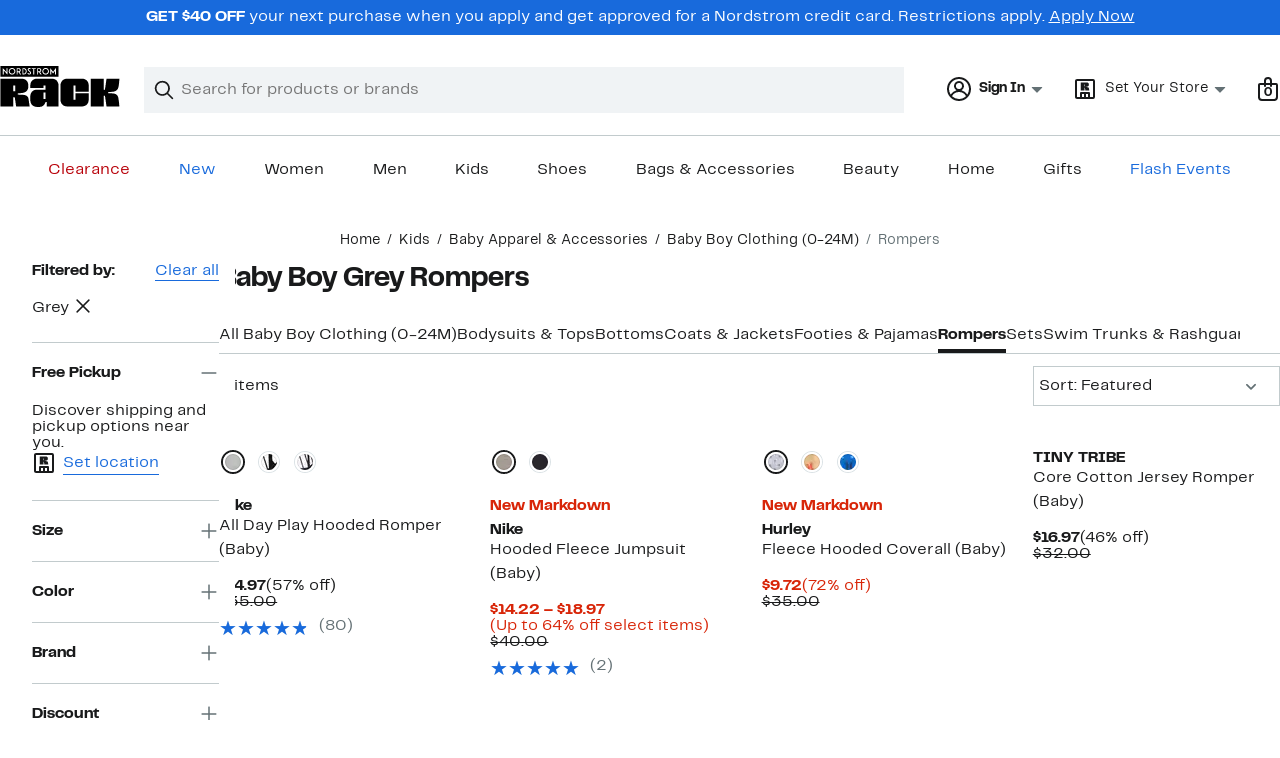

--- FILE ---
content_type: text/html;charset=utf-8
request_url: https://www.nordstromrack.com/shop/kids/baby-boy-clothing/rompers?filterByColor=grey
body_size: 30487
content:
<!DOCTYPE html><html lang="en-us" xml:lang="en-us"><head><style data-emotion="dls-global" data-s="">body { color: rgb(25, 26, 27); font-family: "Rack Sans", Arial, sans-serif; font-size: 1rem; } body :focus-visible { outline: rgb(24, 106, 220) solid 2px; outline-offset: 2px; } a:link, button { cursor: pointer; }</style><style data-emotion="dls 1hyfx7x" data-s="">.dls-1hyfx7x{display:none;}</style><style data-emotion="dls 866sed" data-s="">.dls-866sed path{fill:#186adc;}</style><style data-emotion="dls 2nzfih" data-s="">.dls-2nzfih path{fill:#c2cbcd;}</style><style data-emotion="dls p2nvi1" data-s="">.dls-p2nvi1{font-family:Rack Sans,Arial,sans-serif;line-height:1.25rem;font-weight:400;font-size:0.875rem;letter-spacing:0em;}</style><style data-emotion="dls qodrmd" data-s="">.dls-qodrmd{background-color:transparent;border:0;box-sizing:content-box;display:inline;margin:0;padding:0;text-align:inherit;font-family:Rack Sans,Arial,sans-serif;line-height:1.5rem;font-weight:400;font-size:1rem;letter-spacing:0em;background-image:linear-gradient(currentColor, currentColor);-webkit-background-position:0% 100%;background-position:0% 100%;background-repeat:no-repeat;-webkit-background-size:0% 2px;background-size:0% 2px;cursor:pointer;position:relative;-webkit-text-decoration:none;text-decoration:none;color:#191a1b;}.dls-qodrmd:hover,.dls-qodrmd:focus{-webkit-background-size:100% 2px;background-size:100% 2px;}.dls-qodrmd:focus-visible,.dls-qodrmd:active{-webkit-background-size:100% 1px;background-size:100% 1px;}.dls-qodrmd:focus{outline:none;}.dls-qodrmd.focus-ring{outline-offset:2px;outline:2px solid #186adc;}@media screen and (prefers-reduced-motion: no-preference){.dls-qodrmd{-webkit-transition:background 0.2s ease-in-out;transition:background 0.2s ease-in-out;}}</style><style data-emotion="dls akqu0e" data-s="">.dls-akqu0e{font-family:Rack Sans,Arial,sans-serif;line-height:1.25rem;font-weight:400;font-size:0.875rem;letter-spacing:0em;background-image:linear-gradient(currentColor, currentColor);-webkit-background-position:0% 100%;background-position:0% 100%;background-repeat:no-repeat;-webkit-background-size:0% 2px;background-size:0% 2px;cursor:pointer;position:relative;-webkit-text-decoration:none;text-decoration:none;color:#191a1b;}.dls-akqu0e:hover,.dls-akqu0e:focus{-webkit-background-size:100% 2px;background-size:100% 2px;}.dls-akqu0e:focus-visible,.dls-akqu0e:active{-webkit-background-size:100% 1px;background-size:100% 1px;}.dls-akqu0e:focus{outline:none;}.dls-akqu0e.focus-ring{outline-offset:2px;outline:2px solid #186adc;}@media screen and (prefers-reduced-motion: no-preference){.dls-akqu0e{-webkit-transition:background 0.2s ease-in-out;transition:background 0.2s ease-in-out;}}</style><style data-emotion="dls 10b859q" data-s="">.dls-10b859q{background-color:transparent;border:0;box-sizing:content-box;display:inline;margin:0;padding:0;text-align:inherit;font-family:Rack Sans,Arial,sans-serif;line-height:1.5rem;font-weight:400;font-size:1rem;letter-spacing:0em;background-image:linear-gradient(currentColor, currentColor);-webkit-background-position:0% 100%;background-position:0% 100%;background-repeat:no-repeat;-webkit-background-size:100% 1px;background-size:100% 1px;cursor:pointer;position:relative;-webkit-text-decoration:none;text-decoration:none;color:#186adc;}.dls-10b859q:hover,.dls-10b859q:focus{-webkit-background-size:100% 2px;background-size:100% 2px;}.dls-10b859q:focus-visible,.dls-10b859q:active{-webkit-background-size:100% 1px;background-size:100% 1px;}.dls-10b859q:focus{outline:none;}.dls-10b859q.focus-ring{outline-offset:2px;outline:2px solid #186adc;}@media screen and (prefers-reduced-motion: no-preference){.dls-10b859q{-webkit-transition:background 0.2s ease-in-out;transition:background 0.2s ease-in-out;}}</style><style data-emotion="dls jd0v8k" data-s="">.dls-jd0v8k{font-family:Rack Sans,Arial,sans-serif;line-height:2.25rem;font-weight:700;font-size:1.75rem;letter-spacing:0em;margin:0;}</style><style data-emotion="dls jyyaxe" data-s="">.dls-jyyaxe{font-family:Rack Sans,Arial,sans-serif;line-height:1.5rem;font-weight:400;font-size:1rem;letter-spacing:0em;background-image:linear-gradient(currentColor, currentColor);-webkit-background-position:0% 100%;background-position:0% 100%;background-repeat:no-repeat;-webkit-background-size:0% 2px;background-size:0% 2px;cursor:pointer;position:relative;-webkit-text-decoration:none;text-decoration:none;color:#191a1b;}.dls-jyyaxe:hover,.dls-jyyaxe:focus{-webkit-background-size:100% 2px;background-size:100% 2px;}.dls-jyyaxe:focus-visible,.dls-jyyaxe:active{-webkit-background-size:100% 1px;background-size:100% 1px;}.dls-jyyaxe:focus{outline:none;}.dls-jyyaxe.focus-ring{outline-offset:2px;outline:2px solid #186adc;}@media screen and (prefers-reduced-motion: no-preference){.dls-jyyaxe{-webkit-transition:background 0.2s ease-in-out;transition:background 0.2s ease-in-out;}}</style><style data-emotion="dls y7q119" data-s="">.dls-y7q119{font-family:Rack Sans,Arial,sans-serif;line-height:1.5rem;font-weight:400;font-size:1rem;letter-spacing:0em;}</style><style data-emotion="dls qyr7hf" data-s="">.dls-qyr7hf{all:unset;-webkit-align-items:center;-webkit-box-align:center;-ms-flex-align:center;align-items:center;border-radius:0px;border-style:solid;border-width:2px;box-sizing:border-box;cursor:pointer;display:-webkit-inline-box;display:-webkit-inline-flex;display:-ms-inline-flexbox;display:inline-flex;gap:8px;-webkit-box-pack:center;-ms-flex-pack:center;-webkit-justify-content:center;justify-content:center;position:relative;touch-action:none;-webkit-user-select:none;-moz-user-select:none;-ms-user-select:none;user-select:none;z-index:0;background:#ffffff;border-color:#186adc;color:#191a1b;line-height:1.25rem;min-width:0px;padding:8px;-webkit-flex-direction:row;-ms-flex-direction:row;flex-direction:row;font-size:0.875rem;font-weight:700;pointer-events:none;}.dls-qyr7hf:disabled{opacity:0.2;}.dls-qyr7hf::before{background-color:inherit;border-radius:inherit;border:inherit;box-sizing:inherit;content:'';cursor:inherit;display:inherit;position:absolute;top:-2px;bottom:-2px;left:-2px;right:-2px;touch-action:inherit;-webkit-user-select:inherit;-moz-user-select:inherit;-ms-user-select:inherit;user-select:inherit;z-index:-1;}.dls-qyr7hf:focus{outline:none;}.dls-qyr7hf.button-focus-ring{outline:2px solid #186adc;outline-offset:2px;}.dls-qyr7hf:hover{background:#f0f3f5;}.dls-qyr7hf:active{background:#dce3e6;}.dls-qyr7hf path{fill:#191a1b;}.dls-qyr7hf svg{height:20px;width:20px;}@media screen and (prefers-reduced-motion: no-preference){.dls-qyr7hf:not(:disabled)::before{transform-style:preserve-3d;transform-origin:center;}@media screen and (min-width: 768px){.dls-qyr7hf:hover:not(:disabled)::before{-webkit-transform:none;-moz-transform:none;-ms-transform:none;transform:none;}}}</style><style data-emotion="dls 1rbh1dg" data-s="">.dls-1rbh1dg{all:unset;-webkit-align-items:center;-webkit-box-align:center;-ms-flex-align:center;align-items:center;border-radius:0px;border-style:solid;border-width:2px;box-sizing:border-box;cursor:pointer;display:-webkit-inline-box;display:-webkit-inline-flex;display:-ms-inline-flexbox;display:inline-flex;gap:8px;-webkit-box-pack:center;-ms-flex-pack:center;-webkit-justify-content:center;justify-content:center;position:relative;touch-action:none;-webkit-user-select:none;-moz-user-select:none;-ms-user-select:none;user-select:none;z-index:0;background:#ffffff;border-color:#186adc;color:#191a1b;line-height:1.25rem;min-width:0px;padding:8px;-webkit-flex-direction:row;-ms-flex-direction:row;flex-direction:row;font-size:0.875rem;font-weight:700;}.dls-1rbh1dg:disabled{opacity:0.2;}.dls-1rbh1dg::before{background-color:inherit;border-radius:inherit;border:inherit;box-sizing:inherit;content:'';cursor:inherit;display:inherit;position:absolute;top:-2px;bottom:-2px;left:-2px;right:-2px;touch-action:inherit;-webkit-user-select:inherit;-moz-user-select:inherit;-ms-user-select:inherit;user-select:inherit;z-index:-1;}.dls-1rbh1dg:focus{outline:none;}.dls-1rbh1dg.button-focus-ring{outline:2px solid #186adc;outline-offset:2px;}.dls-1rbh1dg:hover{background:#f0f3f5;}.dls-1rbh1dg:active{background:#dce3e6;}.dls-1rbh1dg path{fill:#191a1b;}.dls-1rbh1dg svg{height:20px;width:20px;}@media screen and (prefers-reduced-motion: no-preference){.dls-1rbh1dg:not(:disabled)::before{transform-style:preserve-3d;-webkit-transition:all 200ms ease-in-out;transition:all 200ms ease-in-out;transform-origin:center;}@media screen and (min-width: 768px){.dls-1rbh1dg:hover:not(:disabled)::before{-webkit-transform:translateZ(1px) rotate(0.001deg) scale(1.05, 1.05);-moz-transform:translateZ(1px) rotate(0.001deg) scale(1.05, 1.05);-ms-transform:translateZ(1px) rotate(0.001deg) scale(1.05, 1.05);transform:translateZ(1px) rotate(0.001deg) scale(1.05, 1.05);}}}</style><style data-emotion="dls 12b9rvt" data-s="">.dls-12b9rvt{font-family:Rack Sans,Arial,sans-serif;line-height:1.5rem;font-weight:400;font-size:1rem;letter-spacing:0em;color:inherit;cursor:pointer;-webkit-text-decoration:none;text-decoration:none;}.dls-12b9rvt:visited,.dls-12b9rvt:hover,.dls-12b9rvt:active{color:currentColor;}.dls-12b9rvt:focus{outline:none;}.dls-12b9rvt.focus-ring{outline-offset:2px;outline:2px solid #186adc;}</style><style data-emotion="dls 1emwjqq" data-s="">.dls-1emwjqq{font-family:Rack Sans,Arial,sans-serif;line-height:1.75rem;font-weight:700;font-size:1.25rem;letter-spacing:0em;margin:0;}</style><style data-emotion="dls cq0oec" data-s="">.dls-cq0oec{all:unset;-webkit-align-items:center;-webkit-box-align:center;-ms-flex-align:center;align-items:center;border-radius:0px;border-style:solid;border-width:2px;box-sizing:border-box;cursor:pointer;display:-webkit-inline-box;display:-webkit-inline-flex;display:-ms-inline-flexbox;display:inline-flex;gap:8px;-webkit-box-pack:center;-ms-flex-pack:center;-webkit-justify-content:center;justify-content:center;position:relative;touch-action:none;-webkit-user-select:none;-moz-user-select:none;-ms-user-select:none;user-select:none;z-index:0;background:#186adc;border-color:#186adc;color:#ffffff;line-height:1.25rem;min-width:calc(2.5 * ((2 * (8px + 2px)) + 1.25rem));padding:8px 16px;-webkit-flex-direction:row;-ms-flex-direction:row;flex-direction:row;font-size:0.875rem;font-weight:700;}.dls-cq0oec:disabled{opacity:0.2;}.dls-cq0oec::before{background-color:inherit;border-radius:inherit;border:inherit;box-sizing:inherit;content:'';cursor:inherit;display:inherit;position:absolute;top:-2px;bottom:-2px;left:-2px;right:-2px;touch-action:inherit;-webkit-user-select:inherit;-moz-user-select:inherit;-ms-user-select:inherit;user-select:inherit;z-index:-1;}.dls-cq0oec:focus{outline:none;}.dls-cq0oec.button-focus-ring{outline:2px solid #186adc;outline-offset:2px;}.dls-cq0oec:hover{background:#094ebe;border-color:#094ebe;-webkit-text-decoration:none;text-decoration:none;}.dls-cq0oec:active{background:#073a8d;border-color:#073a8d;}.dls-cq0oec path{fill:#ffffff;}.dls-cq0oec svg{height:20px;width:20px;}@media screen and (prefers-reduced-motion: no-preference){.dls-cq0oec:not(:disabled)::before{transform-style:preserve-3d;-webkit-transition:all 200ms ease-in-out;transition:all 200ms ease-in-out;transform-origin:center;}@media screen and (min-width: 768px){.dls-cq0oec:hover:not(:disabled)::before{-webkit-transform:translateZ(1px) rotate(0.001deg) scale(1.02, 1.05);-moz-transform:translateZ(1px) rotate(0.001deg) scale(1.02, 1.05);-ms-transform:translateZ(1px) rotate(0.001deg) scale(1.02, 1.05);transform:translateZ(1px) rotate(0.001deg) scale(1.02, 1.05);}}}</style><style data-emotion="dls" data-s="">.dls-rff9ov { font-family: "Rack Sans", Arial, sans-serif; line-height: 1.75rem; font-weight: 400; font-size: 1.125rem; letter-spacing: 0em; } .dls-1jh1rre { color-scheme: unset; forced-color-adjust: unset; mask-image: unset; math-depth: unset; position: relative; position-anchor: unset; text-size-adjust: unset; appearance: unset; color: rgb(25, 26, 27); font-family: unset; font-feature-settings: unset; font-kerning: unset; font-optical-sizing: unset; font-palette: unset; font-size: 0.875rem; font-size-adjust: unset; font-stretch: unset; font-style: unset; font-synthesis: unset; font-variant: unset; font-variation-settings: unset; font-weight: 700; position-area: unset; text-orientation: unset; text-rendering: unset; text-spacing-trim: unset; -webkit-font-smoothing: unset; -webkit-locale: unset; -webkit-text-orientation: unset; -webkit-writing-mode: unset; writing-mode: unset; zoom: unset; accent-color: unset; align-content: unset; align-items: center; place-self: unset; anchor-name: unset; anchor-scope: unset; animation-composition: unset; animation: unset; app-region: unset; aspect-ratio: unset; backdrop-filter: unset; backface-visibility: unset; background: rgb(255, 255, 255); background-blend-mode: unset; baseline-shift: unset; baseline-source: unset; block-size: unset; border-block: unset; border-color: rgb(255, 255, 255); border-radius: 0px; border-style: solid; border-width: 2px; border-collapse: unset; border-end-end-radius: unset; border-end-start-radius: unset; border-image: unset; border-inline: unset; border-start-end-radius: unset; border-start-start-radius: unset; inset: unset; box-decoration-break: unset; box-shadow: unset; box-sizing: border-box; break-after: unset; break-before: unset; break-inside: unset; caption-side: unset; caret-color: unset; clear: unset; clip: unset; clip-path: unset; columns: unset; column-fill: unset; gap: 8px; column-rule: unset; column-span: unset; contain: unset; contain-intrinsic-block-size: unset; contain-intrinsic-size: unset; contain-intrinsic-inline-size: unset; container: unset; content: unset; content-visibility: unset; corner-shape: unset; corner-block-end-shape: unset; corner-block-start-shape: unset; counter-increment: unset; counter-reset: unset; counter-set: unset; cursor: pointer; display: inline-flex; dynamic-range-limit: unset; empty-cells: unset; field-sizing: unset; filter: unset; flex: unset; flex-direction: row; flex-wrap: unset; float: unset; grid: unset; grid-area: unset; height: unset; hyphenate-character: unset; hyphenate-limit-chars: unset; hyphens: unset; image-orientation: unset; image-rendering: unset; initial-letter: unset; inline-size: unset; inset-block: unset; inset-inline: unset; interpolate-size: unset; isolation: unset; justify-content: center; justify-items: unset; letter-spacing: unset; line-break: unset; line-height: 1.25rem; list-style: unset; margin-block: unset; margin: unset; margin-inline: unset; mask-clip: unset; mask-composite: unset; mask-mode: unset; mask-origin: unset; mask-repeat: unset; mask-size: unset; math-shift: unset; math-style: unset; max-block-size: unset; max-height: unset; max-inline-size: unset; max-width: unset; min-block-size: unset; min-height: unset; min-inline-size: unset; min-width: 0px; mix-blend-mode: unset; object-fit: unset; object-position: unset; object-view-box: unset; offset: unset; opacity: unset; order: unset; orphans: unset; outline: unset; outline-offset: unset; overflow-anchor: unset; overflow-block: unset; overflow-clip-margin: unset; overflow-inline: unset; overflow-wrap: unset; overflow: unset; overlay: unset; overscroll-behavior-block: unset; overscroll-behavior-inline: unset; overscroll-behavior: unset; padding-block: unset; padding: 8px; padding-inline: unset; page: unset; page-orientation: unset; perspective: unset; perspective-origin: unset; pointer-events: unset; position-try: unset; position-visibility: unset; print-color-adjust: unset; quotes: unset; reading-flow: unset; reading-order: unset; resize: unset; rotate: unset; ruby-align: unset; ruby-position: unset; scale: unset; scroll-behavior: unset; scroll-initial-target: unset; scroll-margin-block: unset; scroll-margin: unset; scroll-margin-inline: unset; scroll-marker-group: unset; scroll-padding-block: unset; scroll-padding: unset; scroll-padding-inline: unset; scroll-snap-align: unset; scroll-snap-stop: unset; scroll-snap-type: unset; scroll-timeline: unset; scrollbar-color: unset; scrollbar-gutter: unset; scrollbar-width: unset; shape-image-threshold: unset; shape-margin: unset; shape-outside: unset; size: unset; speak: unset; tab-size: unset; table-layout: unset; text-align: unset; text-align-last: unset; text-box: unset; text-combine-upright: unset; text-decoration: unset; text-decoration-skip-ink: unset; text-emphasis: unset; text-emphasis-position: unset; text-indent: unset; text-overflow: unset; text-shadow: unset; text-transform: unset; text-underline-offset: unset; text-underline-position: unset; text-wrap: unset; timeline-scope: unset; touch-action: none; transform: unset; transform-box: unset; transform-origin: unset; transform-style: unset; transition: unset; translate: unset; user-select: none; vertical-align: unset; view-timeline: unset; view-transition-class: unset; view-transition-name: unset; visibility: unset; border-spacing: unset; -webkit-box-align: center; -webkit-box-decoration-break: unset; -webkit-box-direction: unset; -webkit-box-flex: unset; -webkit-box-ordinal-group: unset; -webkit-box-orient: unset; -webkit-box-pack: center; -webkit-box-reflect: unset; -webkit-line-break: unset; -webkit-line-clamp: unset; -webkit-mask-box-image: unset; mask-position: unset; -webkit-rtl-ordering: unset; -webkit-ruby-position: unset; -webkit-tap-highlight-color: unset; -webkit-text-combine: unset; -webkit-text-decorations-in-effect: unset; -webkit-text-fill-color: unset; -webkit-text-security: unset; -webkit-text-stroke: unset; -webkit-user-drag: unset; white-space-collapse: unset; widows: unset; width: unset; will-change: unset; word-break: unset; word-spacing: unset; z-index: 0; } .dls-1jh1rre:disabled { opacity: 0.2; } .dls-1jh1rre::before { background-color: inherit; border-radius: inherit; border: inherit; box-sizing: inherit; content: ""; cursor: inherit; display: inherit; position: absolute; inset: -2px; touch-action: inherit; user-select: inherit; z-index: -1; } .dls-1jh1rre:focus { outline: none; } .dls-1jh1rre.button-focus-ring { outline: rgb(24, 106, 220) solid 2px; outline-offset: 2px; } .dls-1jh1rre:hover { background: rgb(240, 243, 245); border-color: rgb(240, 243, 245); } .dls-1jh1rre:active { background: rgb(220, 227, 230); border-color: rgb(220, 227, 230); } .dls-1jh1rre path { } .dls-1jh1rre svg { height: 20px; width: 20px; } @media screen and (prefers-reduced-motion: no-preference) {
  .dls-1jh1rre:not(:disabled)::before { transform-style: preserve-3d; transition: 200ms ease-in-out; transform-origin: center center; }
  @media screen and (min-width: 768px) {
  .dls-1jh1rre:hover:not(:disabled)::before { transform: translateZ(1px) rotate(0.001deg) scale(1.05, 1.05); }
}
}</style>
                        <title>Baby Boy Grey Rompers | Nordstrom Rack</title>
                        <meta data-react-helmet="true" charset="UTF-8"/><meta data-react-helmet="true" name="viewport" content="width=980"/><meta data-react-helmet="true" http-equiv="X-UA-Compatible" content="IE=edge,chrome=1"/><meta data-react-helmet="true" name="keywords" content="&#34;nordstrom rack&#34;"/><meta data-react-helmet="true" property="og:title" content="Baby Boy Grey Rompers | Nordstrom Rack"/><meta data-react-helmet="true" property="og:description" content="Browse our collection of Baby Boy Grey Rompers with up to 70% off your favorite brands and get free shipping on most orders over $89."/><meta data-react-helmet="true" property="og:site_name" content="Nordstrom"/><meta data-react-helmet="true" property="og:type" content="website"/><meta data-react-helmet="true" name="description" content="Browse our collection of Baby Boy Grey Rompers with up to 70% off your favorite brands and get free shipping on most orders over $89."/><meta data-react-helmet="true" id="page-team" property="page-team" content="sbn"/><meta data-react-helmet="true" property="og:url" content="https://www.nordstromrack.com/shop/kids/baby-boy-clothing/rompers?filterByColor=grey"/><meta data-react-helmet="true" name="robots" content="max-image-preview:large"/>
                        <link data-react-helmet="true" rel="canonical" href="https://www.nordstromrack.com/shop/kids/baby-boy-clothing/rompers?filterByColor=grey"/>
                        <meta property="fb:app_id" content="1219799584804271"/>
                        <meta property="og:site_name" content="Nordstrom Rack"/>
                        <meta property="og:type" content="website"/>
                        <link rel="preconnect" href="https://n.nordstrommedia.com/"/>
                        
    
    


                        
                        <link rel="stylesheet" type="text/css" href="/static/nordstromrack/fonts/global-rack.css"/>
                        





































































                        <link rel="stylesheet" href="/static/nordstromrack/res/v3/9ec5b74676502f50.d5.css"/><link rel="stylesheet" href="/static/nordstromrack/res/v3/f337c54bde6c276e.d5.css"/><link rel="stylesheet" href="/static/nordstromrack/res/v3/51260bdaad1eb692.d5.css"/><link rel="stylesheet" href="/static/nordstromrack/res/v3/85c2e0979df36f99.d5.css"/><link rel="stylesheet" href="/static/nordstromrack/res/v3/e2c3847426cedbde.d5.css"/><link rel="stylesheet" href="/static/nordstromrack/res/v3/307c2f2f20e3f5c3.d5.css"/><link rel="stylesheet" href="/static/nordstromrack/res/v3/4db4ffb5df56d2d1.d5.css"/><link rel="stylesheet" href="/static/nordstromrack/res/v3/fd4636603f585e89.d5.css"/><link rel="stylesheet" href="/static/nordstromrack/res/v3/2fce5242e6576740.d5.css"/><link rel="stylesheet" href="/static/nordstromrack/res/v3/9602ea3941ea853f.d5.css"/><link rel="stylesheet" href="/static/nordstromrack/res/v3/080ac0a7d7e54c8e.d5.css"/><link data-chunk="global-components" rel="stylesheet" href="/static/nordstromrack/res/v3/ddf16a2d13326e42.d5.css"/>
                        <link rel="icon" href="https://n.nordstrommedia.com/id/12bcd953-0629-48b9-9997-5c5198a3c76d.png" sizes="16x16"/><link rel="icon" href="https://n.nordstrommedia.com/id/637eb4b8-30e6-4c41-8dc0-7a004d1e8c37.png" sizes="32x32"/><link rel="icon" href="https://n.nordstrommedia.com/id/4041c704-7e86-473c-bf3b-2684152049a8.png" sizes="96x96"/>
                        
                        
                        
                        




                        
                    <link rel="preconnect" crossorigin="anonymous" href="https://cdn9.forter.com"/><link rel="preconnect" crossorigin="anonymous" href="https://2a2a2a2a2a2a4a2aaa2a2a2a2a2a2a2a-3834cd3df4c7.cdn.forter.com"/><link rel="preconnect" crossorigin="anonymous" href="https://cdn3.forter.com"/><link rel="stylesheet" type="text/css" href="/static/nordstromrack/res/v3/e31d35ecdd4d4c23.d5.css"/><script type="application/ld+json" data-react-helmet="true">{"@context":"https://schema.org/","@type":"BreadcrumbList","itemListElement":[{"@type":"ListItem","position":0,"name":"Home","item":"https://www.nordstromrack.com/"},{"@type":"ListItem","position":1,"name":"Kids","item":"https://www.nordstromrack.com/shop/kids"},{"@type":"ListItem","position":2,"name":"Baby Apparel & Accessories","item":"https://www.nordstromrack.com/shop/kids/baby"},{"@type":"ListItem","position":3,"name":"Baby Boy Clothing (0-24M)","item":"https://www.nordstromrack.com/shop/kids/baby-boy-clothing"},{"@type":"ListItem","position":4,"name":"Rompers","item":"https://www.nordstromrack.com/shop/kids/baby-boy-clothing/rompers"}]}</script></head>
                    <body>
                
<div id="root"><div id="dls-start-portal"></div><div data-testid="rating-star-map" class="dls-1hyfx7x"><svg xmlns="http://www.w3.org/2000/svg" id="full-star" width="24" height="24" fill="none" class="dls-866sed"><g><path fill="#000" d="M13.404 1.912c-.486-1.298-2.322-1.298-2.809 0l-2.3 6.133-6.543.292C.368 8.4-.2 10.145.884 11.01l5.122 4.082-1.744 6.314c-.37 1.335 1.116 2.415 2.273 1.65L12 19.446l5.465 3.61c1.157.765 2.642-.314 2.273-1.65l-1.744-6.314 5.122-4.082c1.084-.864.516-2.61-.868-2.672l-6.544-.292z"></path></g></svg><svg xmlns="http://www.w3.org/2000/svg" id="empty-star" width="24" height="24" fill="none" class="dls-2nzfih"><g><path fill="#000" d="M13.404 1.912c-.486-1.298-2.322-1.298-2.809 0l-2.3 6.133-6.543.292C.368 8.4-.2 10.145.884 11.01l5.122 4.082-1.744 6.314c-.37 1.335 1.116 2.415 2.273 1.65L12 19.446l5.465 3.61c1.157.765 2.642-.314 2.273-1.65l-1.744-6.314 5.122-4.082c1.084-.864.516-2.61-.868-2.672l-6.544-.292z"></path></g></svg><svg id="star-fraction-point-1" viewBox="0 0 24 24"><use href="#empty-star" x="0"></use><use href="#full-star" width="2.40" x="0"></use></svg><svg id="star-fraction-point-2" viewBox="0 0 24 24"><use href="#empty-star" x="0"></use><use href="#full-star" width="4.80" x="0"></use></svg><svg id="star-fraction-point-3" viewBox="0 0 24 24"><use href="#empty-star" x="0"></use><use href="#full-star" width="7.20" x="0"></use></svg><svg id="star-fraction-point-4" viewBox="0 0 24 24"><use href="#empty-star" x="0"></use><use href="#full-star" width="9.60" x="0"></use></svg><svg id="star-fraction-point-5" viewBox="0 0 24 24"><use href="#empty-star" x="0"></use><use href="#full-star" width="12.00" x="0"></use></svg><svg id="star-fraction-point-6" viewBox="0 0 24 24"><use href="#empty-star" x="0"></use><use href="#full-star" width="14.40" x="0"></use></svg><svg id="star-fraction-point-7" viewBox="0 0 24 24"><use href="#empty-star" x="0"></use><use href="#full-star" width="16.80" x="0"></use></svg><svg id="star-fraction-point-8" viewBox="0 0 24 24"><use href="#empty-star" x="0"></use><use href="#full-star" width="19.20" x="0"></use></svg><svg id="star-fraction-point-9" viewBox="0 0 24 24"><use href="#empty-star" x="0"></use><use href="#full-star" width="21.60" x="0"></use></svg><svg id="0-stars" viewBox="0 0 128 24"><use href="#empty-star" x="0"></use><use href="#empty-star" x="26"></use><use href="#empty-star" x="52"></use><use href="#empty-star" x="78"></use><use href="#empty-star" x="104"></use></svg><svg id="1-stars" viewBox="0 0 128 24"><use href="#full-star" x="0"></use><use href="#empty-star" x="26"></use><use href="#empty-star" x="52"></use><use href="#empty-star" x="78"></use><use href="#empty-star" x="104"></use></svg><svg id="2-stars" viewBox="0 0 128 24"><use href="#full-star" x="0"></use><use href="#full-star" x="26"></use><use href="#empty-star" x="52"></use><use href="#empty-star" x="78"></use><use href="#empty-star" x="104"></use></svg><svg id="3-stars" viewBox="0 0 128 24"><use href="#full-star" x="0"></use><use href="#full-star" x="26"></use><use href="#full-star" x="52"></use><use href="#empty-star" x="78"></use><use href="#empty-star" x="104"></use></svg><svg id="4-stars" viewBox="0 0 128 24"><use href="#full-star" x="0"></use><use href="#full-star" x="26"></use><use href="#full-star" x="52"></use><use href="#full-star" x="78"></use><use href="#empty-star" x="104"></use></svg><svg id="5-stars" viewBox="0 0 128 24"><use href="#full-star" x="0"></use><use href="#full-star" x="26"></use><use href="#full-star" x="52"></use><use href="#full-star" x="78"></use><use href="#full-star" x="104"></use></svg></div><div class="brand-nordstrom_rack navigation-mouse browser-unknown-browser browser-unknown-browser-0 os-unknown"><section id="layer-1" class="vYF33 remUw" style="left: 0px; top: 0px; position: relative; z-index: 5;"><a class="BK8bF OfW5X" href="#main-content-start">Skip navigation</a><section class="TqINp"><div class="BwqBX yEUew undefined"><div class="iurNK YU8pH PbTRv" style="background-color: rgb(24, 106, 220); text-align: center; color: rgb(255, 255, 255);"><div class="U_Vu3"><div class="UYr2M fWRC1"><div class="Kv5KD"><p class="TFM6u"><span><strong>GET $40 OFF</strong> your next purchase when you apply and get approved for a Nordstrom credit card. Restrictions apply.</span> <a title="Apply Now" href="https://www.nordstromrack.com/becomecardmember">Apply Now</a></p></div></div></div></div><div id="global-header-desktop" class="U1Dgu"><div class="nrGtK"><a aria-label="Nordstrom Rack Logo" class="hxAfD zsHE4 aAjtM QkgQO ayGrI" href="/"><figure arialabel="Nordstrom Rack Logo" aria-label="Nordstrom Rack Logo" class="rq8ns"></figure></a><section id="keyword-search-desktop" class="VZ3iE lFMuy"><div class="DZQ3D" id="controls-keyword-search-popover" aria-controls="keyword-search-popover" style="position: relative;"><form id="keyword-search-form" class="Q0pMB" role="search" aria-label="Search"><input id="search-origin" name="origin" type="hidden" value="keywordsearch"/><div class="bAwLN"><div class="y4A01" id="search-icon"><svg xmlns="http://www.w3.org/2000/svg" width="20px" height="20px" fill="none" viewBox="0 0 24 24" data-testid="svg_IconSearch" class="y4A01"><path fill="#191A1B" fill-rule="evenodd" d="M10 1a9 9 0 1 0 5.618 16.032l5.675 5.675a1 1 0 0 0 1.414-1.414l-5.675-5.675A9 9 0 0 0 10 1m-7 9a7 7 0 1 1 14 0 7 7 0 0 1-14 0" clip-rule="evenodd"></path></svg></div><label class="HkUpL OfW5X" for="keyword-search-input">Search</label><input id="keyword-search-input" class="RTf5v" aria-labelledby="keyword-search-input-label" name="keyword" type="search" autocomplete="off" placeholder="Search for products or brands" maxlength="140" value=""/><label class="HkUpL OfW5X" for="reset-search">Clear</label><button class="TBFPu HkUpL OfW5X" aria-labelledby="reset-search-label" type="reset" role="button" tabindex="-1" id="clear-search-icon"><span class="KZOz4 OfW5X">Clear Search Text</span><svg xmlns="http://www.w3.org/2000/svg" width="20px" height="20px" fill="none" viewBox="0 0 24 24" data-testid="svg_IconClose" class="GgTxN"><path fill="#191A1B" d="M4.293 4.293a1 1 0 0 1 1.414 0L12 10.586l6.293-6.293a1 1 0 1 1 1.414 1.414L13.414 12l6.293 6.293a1 1 0 0 1-1.414 1.414L12 13.414l-6.293 6.293a1 1 0 0 1-1.414-1.414L10.586 12 4.293 5.707a1 1 0 0 1 0-1.414"></path></svg></button></div></form></div><span id="keyword-search-popover" class="jTZe7 OfW5X"></span></section><div class="XOPRB"><div aria-describedby="account-detail"><div class="I9hNe" id="controls-account-links" aria-controls="account-links" style="position: relative;"><div class="r6E25 dls-p2nvi1"><svg xmlns="http://www.w3.org/2000/svg" width="24px" height="24px" fill="none" viewBox="0 0 24 24" data-testid="svg_IconPersonOutlined" class="k1KQu"><g clip-path="url(#clip0_916_3722)"><path fill="#191A1B" fill-rule="evenodd" d="M0 12C0 5.373 5.373 0 12 0s12 5.373 12 12-5.373 12-12 12S0 18.627 0 12m3.647 5.5A9.95 9.95 0 0 1 2 12C2 6.477 6.477 2 12 2s10 4.477 10 10a9.95 9.95 0 0 1-1.648 5.501 10 10 0 0 0-5.836-4.18 5 5 0 1 0-5.032 0 10 10 0 0 0-5.837 4.18m1.347 1.636A9.97 9.97 0 0 0 12 22c2.728 0 5.2-1.092 7.005-2.863a8 8 0 0 0-14.01-.001M12 6a3 3 0 1 0 0 6 3 3 0 0 0 0-6" clip-rule="evenodd"></path></g><defs><clipPath id="clip0_916_3722"><path fill="#fff" d="M0 0h24v24H0z"></path></clipPath></defs></svg><b>Sign In</b><svg xmlns="http://www.w3.org/2000/svg" width="24px" height="24px" fill="none" viewBox="0 0 24 24" data-testid="svg_IconCaretDown" class="xTDVg"><path fill="#191A1B" d="m12.53 15.47 4.617-4.616a.5.5 0 0 0-.354-.854H7.207a.5.5 0 0 0-.353.854l4.616 4.616a.75.75 0 0 0 1.06 0"></path></svg></div></div><span id="account-links" class="jTZe7 OfW5X"></span></div><div class="fiABw VjRzV"><svg xmlns="http://www.w3.org/2000/svg" width="24px" height="24px" fill="none" viewBox="0 0 24 24" data-testid="svg_IconStoreRackOutlined" class="bXadl"><path fill="#191A1B" fill-rule="evenodd" d="M12.369 13.5h3.893l-.32-2.154c-.128-.886-.8-1.174-1.867-1.216l-1.215-.043v-.342l1.109-.106c1.184-.118 1.91-.704 1.91-1.91V7.42c0-1.13-.79-1.92-1.92-1.92H7.75v8h3.776v-2.678h.438zm-.267-4.373h-.576V7.474h.576z" clip-rule="evenodd"></path><path fill="#191A1B" fill-rule="evenodd" d="M2 4a2 2 0 0 1 2-2h16a2 2 0 0 1 2 2v16a2 2 0 0 1-2 2H4a2 2 0 0 1-2-2zm2 0h16v16h-3v-4a1 1 0 0 0-1-1H8a1 1 0 0 0-1 1v4H4zm5 16h2v-3H9zm4 0h2v-3h-2z" clip-rule="evenodd"></path></svg><button type="button" class="dls-qodrmd"><div class="PETeY">Set Your Store<svg xmlns="http://www.w3.org/2000/svg" width="24px" height="24px" fill="none" viewBox="0 0 24 24" data-testid="svg_IconCaretDown" class="y7rtt"><path fill="#191A1B" d="m12.53 15.47 4.617-4.616a.5.5 0 0 0-.354-.854H7.207a.5.5 0 0 0-.353.854l4.616 4.616a.75.75 0 0 0 1.06 0"></path></svg></div></button></div><div class="VjRzV"><div class="_15Ld"><span id="shopping-bag-popover" class="jTZe7 OfW5X"></span><a class="_VrDR shopping-bag-links undefined" href="/shopping-bag" id="controls-shopping-bag-popover" aria-controls="shopping-bag-popover" style="position: relative;"><svg xmlns="http://www.w3.org/2000/svg" width="24px" height="24px" fill="none" viewBox="0 0 24 24" data-testid="svg_IconShoppingBagNumberOutlined" class="lvL2s" role="img" title="Shopping Bag"><path fill="#191A1B" fill-rule="evenodd" d="M12 0a4 4 0 0 0-4 4v2H4a2 2 0 0 0-2 2v12a4 4 0 0 0 4 4h12a4 4 0 0 0 4-4V8a2 2 0 0 0-2-2h-4V4a4 4 0 0 0-4-4m2 8v1a1 1 0 1 0 2 0V8h4v12a2 2 0 0 1-2 2H6a2 2 0 0 1-2-2V8h4v1a1 1 0 0 0 2 0V8zm0-2V4a2 2 0 1 0-4 0v2z" clip-rule="evenodd"></path></svg><span class="X4gwf">0</span></a></div></div></div></div><hr class="v_ULg"/><nav aria-label="Site Navigation" class="kRlHr"><ul data-key-right="true"><li><button id="flyout-anchor-index-control-0" aria-controls="GlobalDesktopNavFlyout" class="CaTY6 lSTmN mFJ7c _3njsS ayGrI _3njsS ayGrI">Clearance</button></li><li><button id="flyout-anchor-index-control-1" aria-controls="GlobalDesktopNavFlyout" class="CaTY6 VrTV5 mFJ7c _3njsS ayGrI _3njsS ayGrI">New</button></li><li><button id="flyout-anchor-index-control-2" aria-controls="GlobalDesktopNavFlyout" class="CaTY6 mFJ7c _3njsS ayGrI _3njsS ayGrI">Women</button></li><li><button id="flyout-anchor-index-control-3" aria-controls="GlobalDesktopNavFlyout" class="CaTY6 mFJ7c _3njsS ayGrI _3njsS ayGrI">Men</button></li><li><button id="flyout-anchor-index-control-4" aria-controls="GlobalDesktopNavFlyout" class="CaTY6 mFJ7c _3njsS ayGrI _3njsS ayGrI">Kids</button></li><li><button id="flyout-anchor-index-control-5" aria-controls="GlobalDesktopNavFlyout" class="CaTY6 mFJ7c _3njsS ayGrI _3njsS ayGrI">Shoes</button></li><li><button id="flyout-anchor-index-control-6" aria-controls="GlobalDesktopNavFlyout" class="CaTY6 mFJ7c _3njsS ayGrI _3njsS ayGrI">Bags &amp; Accessories</button></li><li><button id="flyout-anchor-index-control-7" aria-controls="GlobalDesktopNavFlyout" class="CaTY6 mFJ7c _3njsS ayGrI _3njsS ayGrI">Beauty</button></li><li><button id="flyout-anchor-index-control-8" aria-controls="GlobalDesktopNavFlyout" class="CaTY6 mFJ7c _3njsS ayGrI _3njsS ayGrI">Home</button></li><li><button id="flyout-anchor-index-control-9" aria-controls="GlobalDesktopNavFlyout" class="CaTY6 mFJ7c _3njsS ayGrI _3njsS ayGrI">Gifts</button></li><li><button id="flyout-anchor-index-control-10" aria-controls="GlobalDesktopNavFlyout" class="CaTY6 VrTV5 mFJ7c _3njsS ayGrI _3njsS ayGrI">Flash Events</button></li></ul></nav><nav id="GlobalDesktopNavFlyout" aria-label="sub-navigation" class="i7Hgd" role="navigation"><style></style><div class="ZAHWm KysA_" style="animation-name: flyoutAnimationOut; height: auto; top: 207.094px;"><div class="U_Vu3 dx7Ke KysA_" style="animation-name: flyoutContentsAnimationOut;"><div class="aXrua KysA_"><div class="UYr2M fWRC1 XKOT5"><ul class="L9PTf"><li class="cro1h"><a href="/clearance" class="ZDzTL _3njsS ayGrI">All Clearance</a></li><li class="Bn6xe wZFQY Wpe5J"><h3 class="kb32p"> <a href="/clearance/under-25" class="ZDzTL _3njsS ayGrI">Clearance Under $25</a> </h3></li><li class="Bn6xe wZFQY fb2tH"><h3 class="kb32p"> <a href="/clearance/new-markdowns" class="ZDzTL _3njsS ayGrI">New Markdowns</a> </h3></li><li class="Bn6xe m_qRs"><a href="/clearance/new-markdowns/women" class="ZDzTL _3njsS ayGrI">Women</a></li><li class="Bn6xe m_qRs"><a href="/clearance/new-markdowns/men" class="ZDzTL _3njsS ayGrI">Men</a></li><li class="Bn6xe m_qRs"><a href="/clearance/new-markdowns/kids" class="ZDzTL _3njsS ayGrI">Kids</a></li><li class="Bn6xe m_qRs"><a href="/clearance/new-markdowns/shoes" class="ZDzTL _3njsS ayGrI">Shoes</a></li><li class="Bn6xe m_qRs"><a href="/clearance/new-markdowns/accessories" class="ZDzTL _3njsS ayGrI">Bags &amp; Accessories</a></li><li class="Bn6xe m_qRs"><a href="/clearance/new-markdowns/home" class="ZDzTL _3njsS ayGrI">Home</a></li><li class="Bn6xe m_qRs Wpe5J"><a href="/clearance/new-markdowns/beauty" class="ZDzTL _3njsS ayGrI">Beauty</a></li></ul><ul class="L9PTf"><li class="Bn6xe wZFQY"><h3 class="kb32p"> <a href="/clearance/women" class="ZDzTL _3njsS ayGrI">Women</a> </h3></li><li class="Bn6xe m_qRs"><a href="/clearance/women/clothing" class="ZDzTL _3njsS ayGrI">Clothing</a></li><li class="Bn6xe m_qRs"><a href="/clearance/women/shoes" class="ZDzTL _3njsS ayGrI">Shoes</a></li><li class="Bn6xe m_qRs"><a href="/clearance/women/handbags" class="ZDzTL _3njsS ayGrI">Handbags</a></li><li class="Bn6xe m_qRs"><a href="/clearance/women/accessories" class="ZDzTL _3njsS ayGrI">Accessories</a></li><li class="Bn6xe m_qRs"><a href="/clearance/women/jewelry" class="ZDzTL _3njsS ayGrI">Jewelry</a></li><li class="Bn6xe m_qRs Wpe5J"><a href="/clearance/women/beauty" class="ZDzTL _3njsS ayGrI">Beauty</a></li></ul><ul class="L9PTf"><li class="Bn6xe wZFQY"><h3 class="kb32p"> <a href="/clearance/men" class="ZDzTL _3njsS ayGrI">Men</a> </h3></li><li class="Bn6xe m_qRs"><a href="/clearance/men/clothing" class="ZDzTL _3njsS ayGrI">Clothing</a></li><li class="Bn6xe m_qRs"><a href="/clearance/men/shoes" class="ZDzTL _3njsS ayGrI">Shoes</a></li><li class="Bn6xe m_qRs Wpe5J"><a href="/clearance/men/accessories" class="ZDzTL _3njsS ayGrI">Accessories</a></li></ul><ul class="L9PTf"><li class="Bn6xe wZFQY"><h3 class="kb32p"> <a href="/clearance/kids" class="ZDzTL _3njsS ayGrI">Kids</a> </h3></li><li class="Bn6xe m_qRs"><a href="/clearance/kids/girls" class="ZDzTL _3njsS ayGrI">Girls</a></li><li class="Bn6xe m_qRs"><a href="/clearance/kids/boys" class="ZDzTL _3njsS ayGrI">Boys</a></li><li class="Bn6xe m_qRs Wpe5J"><a href="/clearance/kids/baby" class="ZDzTL _3njsS ayGrI">Baby</a></li></ul><ul class="L9PTf"><li class="Bn6xe wZFQY Wpe5J"><h3 class="kb32p"> <a href="/clearance/accessories" class="ZDzTL _3njsS ayGrI">Bags &amp; Accessories</a> </h3></li><li class="Bn6xe wZFQY Wpe5J"><h3 class="kb32p"> <a href="/clearance/shoes" class="ZDzTL _3njsS ayGrI">Shoes</a> </h3></li><li class="Bn6xe wZFQY Wpe5J"><h3 class="kb32p"> <a href="/clearance/designer" class="ZDzTL _3njsS ayGrI">Designer</a> </h3></li><li class="Bn6xe wZFQY Wpe5J"><h3 class="kb32p"> <a href="/clearance/home" class="ZDzTL _3njsS ayGrI">Home</a> </h3></li><li class="Bn6xe wZFQY Wpe5J"><h3 class="kb32p"> <a href="/clearance/beauty" class="ZDzTL _3njsS ayGrI">Beauty</a> </h3></li></ul><div class="L9PTf"><div class="wdavU"><a class="UUHiq hXdB6 QkgQO ayGrI" href="/clearance"><img src="https://n.nordstrommedia.com/id/6c4d2d21-d152-4f53-b012-6806535dcd3b.png" alt=""/></a><a href="/clearance" class="hXdB6 MsKSX ayGrI">Shop Clearance</a></div></div></div><button aria-label="close" class="YYqrk"><svg xmlns="http://www.w3.org/2000/svg" width="24px" height="24px" fill="none" viewBox="0 0 24 24" data-testid="svg_IconClose"><path fill="#191A1B" d="M4.293 4.293a1 1 0 0 1 1.414 0L12 10.586l6.293-6.293a1 1 0 1 1 1.414 1.414L13.414 12l6.293 6.293a1 1 0 0 1-1.414 1.414L12 13.414l-6.293 6.293a1 1 0 0 1-1.414-1.414L10.586 12 4.293 5.707a1 1 0 0 1 0-1.414"></path></svg></button></div></div></div><style></style><div class="ZAHWm KysA_" style="animation-name: flyoutAnimationOut; height: auto; top: 207.094px;"><div class="U_Vu3 dx7Ke KysA_" style="animation-name: flyoutContentsAnimationOut;"><div class="aXrua KysA_"><div class="UYr2M fWRC1 XKOT5"><ul class="L9PTf"><li class="cro1h"><a href="/shop/new-arrivals" class="ZDzTL _3njsS ayGrI">All New</a></li><li class="Bn6xe wZFQY fb2tH"><h3 class="kb32p"> <a href="/shop/gifts/valentines-day" class="ZDzTL _3njsS ayGrI">Valentine&#39;s Day Gifts</a> </h3></li><li class="Bn6xe wZFQY fb2tH"><h3 class="kb32p"> <a href="/shop/deals/top-100" class="ZDzTL _3njsS ayGrI">Top 100 Deals</a> </h3></li><li class="Bn6xe wZFQY fb2tH"><h3 class="kb32p"> <a href="/shop/new-arrivals/new-from-nordstrom" class="ZDzTL _3njsS ayGrI">Just Landed from Nordstrom</a> </h3></li><li class="Bn6xe wZFQY fb2tH"><h3 class="kb32p"> <a href="/shop/new-arrivals/great-brands" class="ZDzTL _3njsS ayGrI">New From Our Top Brands</a> </h3></li><li class="Bn6xe wZFQY fb2tH"><h3 class="kb32p"> <a href="/clearance/new-markdowns" class="ZDzTL _3njsS ayGrI">New Markdowns Up to 70% Off</a> </h3></li><li class="Bn6xe wZFQY Wpe5J"><h3 class="kb32p"> <a href="/shop/occasion/vacation" class="ZDzTL _3njsS ayGrI">Vacation &amp; Resort</a> </h3></li></ul><ul class="L9PTf"><li class="Bn6xe wZFQY"><h3 class="kb32p"> <a href="/shop/new-arrivals/women" class="ZDzTL _3njsS ayGrI">Women</a> </h3></li><li class="Bn6xe m_qRs"><a href="/shop/new-arrivals/women/clothing" class="ZDzTL _3njsS ayGrI">Clothing</a></li><li class="Bn6xe m_qRs"><a href="/shop/new-arrivals/women/shoes" class="ZDzTL _3njsS ayGrI">Shoes</a></li><li class="Bn6xe m_qRs"><a href="/shop/new-arrivals/accessories/bags" class="ZDzTL _3njsS ayGrI">Handbags</a></li><li class="Bn6xe m_qRs"><a href="/shop/new-arrivals/women/accessories/jewelry" class="ZDzTL _3njsS ayGrI">Jewelry &amp; Watches</a></li><li class="Bn6xe m_qRs Wpe5J"><a href="/shop/new-arrivals/women/accessories" class="ZDzTL _3njsS ayGrI">Accessories</a></li></ul><ul class="L9PTf"><li class="Bn6xe wZFQY"><h3 class="kb32p"> <a href="/shop/new-arrivals/men" class="ZDzTL _3njsS ayGrI">Men</a> </h3></li><li class="Bn6xe m_qRs"><a href="/shop/new-arrivals/men/clothing" class="ZDzTL _3njsS ayGrI">Clothing</a></li><li class="Bn6xe m_qRs"><a href="/shop/new-arrivals/men/shoes" class="ZDzTL _3njsS ayGrI">Shoes</a></li><li class="Bn6xe m_qRs Wpe5J"><a href="/shop/new-arrivals/men/accessories" class="ZDzTL _3njsS ayGrI">Accessories</a></li></ul><ul class="L9PTf"><li class="Bn6xe wZFQY Wpe5J"><h3 class="kb32p"> <a href="/shop/new-arrivals/kids" class="ZDzTL _3njsS ayGrI">Kids</a> </h3></li><li class="Bn6xe wZFQY Wpe5J"><h3 class="kb32p"> <a href="/shop/new-arrivals/home" class="ZDzTL _3njsS ayGrI">Home</a> </h3></li><li class="Bn6xe wZFQY Wpe5J"><h3 class="kb32p"> <a href="/shop/new-arrivals/beauty" class="ZDzTL _3njsS ayGrI">Beauty</a> </h3></li></ul><div class="L9PTf"><div class="wdavU"><a class="UUHiq hXdB6 QkgQO ayGrI" href="/shop/new-arrivals"><img src="https://n.nordstrommedia.com/id/64cc8a4e-31be-4f23-b332-74aa0747eb9f.png" alt=""/></a><a href="/shop/new-arrivals" class="hXdB6 MsKSX ayGrI">Shop New Arrivals</a></div></div></div><button aria-label="close" class="YYqrk"><svg xmlns="http://www.w3.org/2000/svg" width="24px" height="24px" fill="none" viewBox="0 0 24 24" data-testid="svg_IconClose"><path fill="#191A1B" d="M4.293 4.293a1 1 0 0 1 1.414 0L12 10.586l6.293-6.293a1 1 0 1 1 1.414 1.414L13.414 12l6.293 6.293a1 1 0 0 1-1.414 1.414L12 13.414l-6.293 6.293a1 1 0 0 1-1.414-1.414L10.586 12 4.293 5.707a1 1 0 0 1 0-1.414"></path></svg></button></div></div></div><style></style><div class="ZAHWm KysA_" style="animation-name: flyoutAnimationOut; height: auto; top: 207.094px;"><div class="U_Vu3 dx7Ke KysA_" style="animation-name: flyoutContentsAnimationOut;"><div class="aXrua KysA_"><div class="UYr2M fWRC1 XKOT5"><ul class="L9PTf"><li class="cro1h"><a href="/shop/women" class="ZDzTL _3njsS ayGrI">All Women</a></li><li class="Bn6xe wZFQY fb2tH"><h3 class="kb32p"> <a href="/shop/gifts/valentines-day/for-her" class="ZDzTL _3njsS ayGrI">Valentine’s Day Gifts for Her</a> </h3></li><li class="Bn6xe wZFQY fb2tH"><h3 class="kb32p"> <a href="/shop/gifts/valentines-day/lingerie-sleepwear" class="ZDzTL _3njsS ayGrI">Valentine&#39;s Day Lingerie &amp; Sleepwear Gifts</a> </h3></li><li class="Bn6xe wZFQY fb2tH"><h3 class="kb32p"> <a href="/shop/new-arrivals/women" class="ZDzTL _3njsS ayGrI">New Arrivals</a> </h3></li><li class="Bn6xe wZFQY fb2tH"><h3 class="kb32p"> <a href="/shop/women/best-sellers" class="ZDzTL _3njsS ayGrI">Best Sellers</a> </h3></li><li class="Bn6xe wZFQY fb2tH"><h3 class="kb32p"> <a href="/shop/featured/cold-weather-shop/women" class="ZDzTL _3njsS ayGrI">Cold Weather Shop</a> </h3></li><li class="Bn6xe wZFQY fb2tH"><h3 class="kb32p"> <a href="/shop/seasonal/essentials/women" class="ZDzTL _3njsS ayGrI">Winter Essentials</a> </h3></li><li class="Bn6xe wZFQY fb2tH"><h3 class="kb32p"> <a href="/shop/featured/seasonal-trend-4" class="ZDzTL _3njsS ayGrI">On Trend: Fresh Pop of Color</a> </h3></li><li class="Bn6xe wZFQY fb2tH"><h3 class="kb32p"> <a href="/shop/featured/nordstrom-made/women" class="ZDzTL _3njsS ayGrI">Nordstrom Made</a> </h3></li><li class="Bn6xe wZFQY fb2tH"><h3 class="kb32p"> <a href="/shop/brands-shop/women/ugg-shop" class="ZDzTL _3njsS ayGrI">UGG® for Women</a> </h3></li><li class="Bn6xe wZFQY Wpe5J"><h3 class="kb32p"> <a href="/clearance/women" class="ZDzTL _3njsS ayGrI">Clearance</a> </h3></li></ul><ul class="L9PTf"><li class="Bn6xe wZFQY"><h3 class="kb32p"> <a href="/shop/women/clothing" class="ZDzTL _3njsS ayGrI">Clothing</a> </h3></li><li class="Bn6xe m_qRs"><a href="/shop/women/clothing/activewear" class="ZDzTL _3njsS ayGrI">Activewear</a></li><li class="Bn6xe m_qRs"><a href="/shop/women/clothing/coats-jackets/blazers" class="ZDzTL _3njsS ayGrI">Blazers</a></li><li class="Bn6xe m_qRs"><a href="/shop/women/clothing/coats-jackets" class="ZDzTL _3njsS ayGrI">Coats &amp; Jackets</a></li><li class="Bn6xe m_qRs"><a href="/shop/women/clothing/dresses" class="ZDzTL _3njsS ayGrI">Dresses</a></li><li class="Bn6xe m_qRs"><a href="/shop/women/clothing/jeans" class="ZDzTL _3njsS ayGrI">Jeans &amp; Denim</a></li><li class="Bn6xe m_qRs"><a href="/shop/women/clothing/jumpsuits-rompers" class="ZDzTL _3njsS ayGrI">Jumpsuits &amp; Rompers</a></li><li class="Bn6xe m_qRs"><a href="/shop/women/clothing/intimates" class="ZDzTL _3njsS ayGrI">Lingerie, Hosiery &amp; Shapewear</a></li><li class="Bn6xe m_qRs"><a href="/shop/women/trend-spotlight/matching-sets" class="ZDzTL _3njsS ayGrI">Matching Sets</a></li><li class="Bn6xe m_qRs"><a href="/shop/women/clothing/sleepwear-lounge" class="ZDzTL _3njsS ayGrI">Pajamas &amp; Loungewear</a></li><li class="Bn6xe m_qRs"><a href="/shop/women/clothing/pants" class="ZDzTL _3njsS ayGrI">Pants &amp; Leggings</a></li><li class="Bn6xe m_qRs"><a href="/shop/women/clothing/shorts" class="ZDzTL _3njsS ayGrI">Shorts</a></li><li class="Bn6xe m_qRs"><a href="/shop/women/clothing/skirts" class="ZDzTL _3njsS ayGrI">Skirts</a></li><li class="Bn6xe m_qRs"><a href="/shop/women/clothing/suit-separates" class="ZDzTL _3njsS ayGrI">Suits &amp; Separates</a></li><li class="Bn6xe m_qRs"><a href="/shop/women/clothing/sweaters" class="ZDzTL _3njsS ayGrI">Sweaters</a></li><li class="Bn6xe m_qRs"><a href="/shop/women/clothing/sweatshirts" class="ZDzTL _3njsS ayGrI">Sweatshirts &amp; Hoodies</a></li><li class="Bn6xe m_qRs"><a href="/shop/women/clothing/swimwear" class="ZDzTL _3njsS ayGrI">Swimsuits &amp; Cover-Ups</a></li><li class="Bn6xe m_qRs"><a href="/shop/women/clothing/tops" class="ZDzTL _3njsS ayGrI">Tops</a></li><li class="Bn6xe m_qRs Wpe5J"><a href="/shop/women/clothing/plus-size" class="ZDzTL _3njsS ayGrI">Plus-Size Clothing</a></li></ul><ul class="L9PTf"><li class="Bn6xe wZFQY"><h3 class="kb32p"> <a href="/shop/women/shoes" class="ZDzTL _3njsS ayGrI">Shoes</a> </h3></li><li class="Bn6xe m_qRs"><a href="/shop/women/shoes/sneakers" class="ZDzTL _3njsS ayGrI">Athletic &amp; Sneakers</a></li><li class="Bn6xe m_qRs"><a href="/shop/women/shoes/boots" class="ZDzTL _3njsS ayGrI">Boots &amp; Booties</a></li><li class="Bn6xe m_qRs"><a href="/shop/women/shoes/comfort" class="ZDzTL _3njsS ayGrI">Comfort</a></li><li class="Bn6xe m_qRs"><a href="/shop/women/shoes/flats" class="ZDzTL _3njsS ayGrI">Flats</a></li><li class="Bn6xe m_qRs"><a href="/shop/women/shoes/heels" class="ZDzTL _3njsS ayGrI">Heels</a></li><li class="Bn6xe m_qRs"><a href="/shop/women/shoes/loafers" class="ZDzTL _3njsS ayGrI">Loafers</a></li><li class="Bn6xe m_qRs"><a href="/shop/women/shoes/oxfords" class="ZDzTL _3njsS ayGrI">Oxfords</a></li><li class="Bn6xe m_qRs"><a href="/shop/women/shoes/sandals" class="ZDzTL _3njsS ayGrI">Sandals</a></li><li class="Bn6xe m_qRs Wpe5J"><a href="/shop/women/shoes/slippers" class="ZDzTL _3njsS ayGrI">Slippers</a></li><li class="Bn6xe wZFQY Wpe5J"><h3 class="kb32p"> <a href="/shop/women/handbags" class="ZDzTL _3njsS ayGrI">Handbags</a> </h3></li><li class="Bn6xe wZFQY Wpe5J"><h3 class="kb32p"> <a href="/shop/women/accessories/sunglasses-eyewear" class="ZDzTL _3njsS ayGrI">Sunglasses &amp; Eyewear</a> </h3></li><li class="Bn6xe wZFQY Wpe5J"><h3 class="kb32p"> <a href="/shop/women/jewelry" class="ZDzTL _3njsS ayGrI">Jewelry &amp; Watches</a> </h3></li><li class="Bn6xe wZFQY Wpe5J"><h3 class="kb32p"> <a href="/shop/women/accessories" class="ZDzTL _3njsS ayGrI">Accessories</a> </h3></li><li class="Bn6xe wZFQY Wpe5J"><h3 class="kb32p"> <a href="/shop/beauty" class="ZDzTL _3njsS ayGrI">Beauty</a> </h3></li></ul><ul class="L9PTf"><li class="Bn6xe wZFQY"><h3 class="kb32p"> <a href="/shop/women/occasion" class="ZDzTL _3njsS ayGrI">Shop by Occasion</a> </h3></li><li class="Bn6xe m_qRs"><a href="/shop/women/occasion/night-out" class="ZDzTL _3njsS ayGrI">Night Out</a></li><li class="Bn6xe m_qRs"><a href="/shop/women/occasion/vacation" class="ZDzTL _3njsS ayGrI">Vacation &amp; Resort</a></li><li class="Bn6xe m_qRs"><a href="/shop/women/occasion/holiday" class="ZDzTL _3njsS ayGrI">Valentine&#39;s Outfits</a></li><li class="Bn6xe m_qRs Wpe5J"><a href="/shop/women/occasion/work" class="ZDzTL _3njsS ayGrI">Wear to Work</a></li><li class="Bn6xe wZFQY"><h3 class="kb32p"> <a href="/shop/women/occasion/wedding-shop" class="ZDzTL _3njsS ayGrI">Wedding Shop</a> </h3></li><li class="Bn6xe m_qRs Wpe5J"><a href="/shop/women/occasion/wedding-shop/wedding-guest" class="ZDzTL _3njsS ayGrI">Wedding Guest</a></li><li class="Bn6xe wZFQY Wpe5J"><h3 class="kb32p"> <a href="/shop/women/contemporary" class="ZDzTL _3njsS ayGrI">Contemporary</a> </h3></li><li class="Bn6xe wZFQY Wpe5J"><h3 class="kb32p"> <a href="/shop/women/designer" class="ZDzTL _3njsS ayGrI">Designer</a> </h3></li><li class="Bn6xe wZFQY Wpe5J"><h3 class="kb32p"> <a href="/shop/women/young-adult" class="ZDzTL _3njsS ayGrI">Young Adult</a> </h3></li></ul><ul class="L9PTf"><li class="Bn6xe wZFQY"><h3 class="kb32p"> <a href="/shop/brands-shop/women" class="ZDzTL _3njsS ayGrI">Top Brands</a> </h3></li><li class="Bn6xe m_qRs"><a href="/shop/brands-shop/women/calvin-klein-shop" class="ZDzTL _3njsS ayGrI">Calvin Klein</a></li><li class="Bn6xe m_qRs"><a href="/shop/brands-shop/women/free-people-shop" class="ZDzTL _3njsS ayGrI">Free People</a></li><li class="Bn6xe m_qRs"><a href="/shop/brands-shop/women/kurt-geiger-shop" class="ZDzTL _3njsS ayGrI">Kurt Geiger</a></li><li class="Bn6xe m_qRs"><a href="/shop/brands-shop/women/madewell-shop" class="ZDzTL _3njsS ayGrI">Madewell</a></li><li class="Bn6xe m_qRs"><a href="/shop/brands-shop/women/natori-shop" class="ZDzTL _3njsS ayGrI">Natori</a></li><li class="Bn6xe m_qRs"><a href="/shop/brands-shop/women/nike-shop" class="ZDzTL _3njsS ayGrI">Nike</a></li><li class="Bn6xe m_qRs"><a href="/shop/brands-shop/women/rag-and-bone-shop" class="ZDzTL _3njsS ayGrI">rag &amp; bone</a></li><li class="Bn6xe m_qRs"><a href="/shop/brands-shop/women/stuart-weitzman-shop" class="ZDzTL _3njsS ayGrI">Stuart Weitzman</a></li><li class="Bn6xe m_qRs Wpe5J"><a href="/shop/brands-shop/women/vince-shop" class="ZDzTL _3njsS ayGrI">Vince</a></li><li class="Bn6xe wZFQY Wpe5J"><h3 class="kb32p"> <a href="/shop/women/trend-brands" class="ZDzTL _3njsS ayGrI">Trend Brands</a> </h3></li><li class="Bn6xe wZFQY Wpe5J"><h3 class="kb32p"> <a href="/shop/home/luggage-travel" class="ZDzTL _3njsS ayGrI">Luggage &amp; Travel</a> </h3></li></ul><div class="L9PTf"><div class="wdavU"><a class="UUHiq hXdB6 QkgQO ayGrI" href="/shop/women/contemporary"><img src="https://n.nordstrommedia.com/id/73b236e6-9b36-4f67-8b4c-629375de9247.png" alt=""/></a><a href="/shop/women/contemporary" class="hXdB6 MsKSX ayGrI">Shop Now</a></div></div></div><button aria-label="close" class="YYqrk"><svg xmlns="http://www.w3.org/2000/svg" width="24px" height="24px" fill="none" viewBox="0 0 24 24" data-testid="svg_IconClose"><path fill="#191A1B" d="M4.293 4.293a1 1 0 0 1 1.414 0L12 10.586l6.293-6.293a1 1 0 1 1 1.414 1.414L13.414 12l6.293 6.293a1 1 0 0 1-1.414 1.414L12 13.414l-6.293 6.293a1 1 0 0 1-1.414-1.414L10.586 12 4.293 5.707a1 1 0 0 1 0-1.414"></path></svg></button></div></div></div><style></style><div class="ZAHWm KysA_" style="animation-name: flyoutAnimationOut; height: auto; top: 207.094px;"><div class="U_Vu3 dx7Ke KysA_" style="animation-name: flyoutContentsAnimationOut;"><div class="aXrua KysA_"><div class="UYr2M fWRC1 XKOT5"><ul class="L9PTf"><li class="cro1h"><a href="/shop/men" class="ZDzTL _3njsS ayGrI">All Men</a></li><li class="Bn6xe wZFQY fb2tH"><h3 class="kb32p"> <a href="/shop/gifts/valentines-day/for-him" class="ZDzTL _3njsS ayGrI">Valentine’s Day Gifts for Him</a> </h3></li><li class="Bn6xe wZFQY fb2tH"><h3 class="kb32p"> <a href="/shop/new-arrivals/men" class="ZDzTL _3njsS ayGrI">New Arrivals</a> </h3></li><li class="Bn6xe wZFQY fb2tH"><h3 class="kb32p"> <a href="/shop/men/best-sellers" class="ZDzTL _3njsS ayGrI">Best Sellers</a> </h3></li><li class="Bn6xe wZFQY fb2tH"><h3 class="kb32p"> <a href="/shop/men/trend-spotlight/tops" class="ZDzTL _3njsS ayGrI">Trending: Quarter Zips</a> </h3></li><li class="Bn6xe wZFQY fb2tH"><h3 class="kb32p"> <a href="/shop/featured/cold-weather-shop/men" class="ZDzTL _3njsS ayGrI">Cold Weather Shop</a> </h3></li><li class="Bn6xe wZFQY fb2tH"><h3 class="kb32p"> <a href="/shop/seasonal/essentials/men" class="ZDzTL _3njsS ayGrI">Winter Essentials</a> </h3></li><li class="Bn6xe wZFQY fb2tH"><h3 class="kb32p"> <a href="/shop/men/clothing/coats-jackets/under-100" class="ZDzTL _3njsS ayGrI">Outerwear Under $100</a> </h3></li><li class="Bn6xe wZFQY fb2tH"><h3 class="kb32p"> <a href="/shop/men/shoes/sneakers/under-50" class="ZDzTL _3njsS ayGrI">Sneakers Under $50</a> </h3></li><li class="Bn6xe wZFQY fb2tH"><h3 class="kb32p"> <a href="/shop/brands-shop/men/ugg-shop" class="ZDzTL _3njsS ayGrI">UGG® for Men</a> </h3></li><li class="Bn6xe wZFQY fb2tH"><h3 class="kb32p"> <a href="/shop/men/trend-spotlight/matching-sets" class="ZDzTL _3njsS ayGrI">Matching Sets</a> </h3></li><li class="Bn6xe wZFQY fb2tH"><h3 class="kb32p"> <a href="/shop/men/activities/golf" class="ZDzTL _3njsS ayGrI">Golf Shop</a> </h3></li><li class="Bn6xe wZFQY Wpe5J"><h3 class="kb32p"> <a href="/clearance/men" class="ZDzTL _3njsS ayGrI">Clearance</a> </h3></li></ul><ul class="L9PTf"><li class="Bn6xe wZFQY"><h3 class="kb32p"> <a href="/shop/men/clothing" class="ZDzTL _3njsS ayGrI">Clothing</a> </h3></li><li class="Bn6xe m_qRs"><a href="/shop/men/clothing/activewear" class="ZDzTL _3njsS ayGrI">Activewear</a></li><li class="Bn6xe m_qRs"><a href="/shop/men/clothing/suits/sport-coats-blazers" class="ZDzTL _3njsS ayGrI">Blazers &amp; Sport Coats</a></li><li class="Bn6xe m_qRs"><a href="/shop/men/clothing/coats-jackets" class="ZDzTL _3njsS ayGrI">Coats &amp; Jackets</a></li><li class="Bn6xe m_qRs"><a href="/shop/men/clothing/shirts/dress" class="ZDzTL _3njsS ayGrI">Dress Shirts</a></li><li class="Bn6xe m_qRs"><a href="/shop/men/clothing/jeans" class="ZDzTL _3njsS ayGrI">Jeans &amp; Denim</a></li><li class="Bn6xe m_qRs"><a href="/shop/men/clothing/pants/joggers-sweatpants" class="ZDzTL _3njsS ayGrI">Joggers &amp; Sweatpants</a></li><li class="Bn6xe m_qRs"><a href="/shop/men/clothing/sleepwear-lounge" class="ZDzTL _3njsS ayGrI">Lounge, Pajamas &amp; Robes</a></li><li class="Bn6xe m_qRs"><a href="/shop/men/clothing/pants" class="ZDzTL _3njsS ayGrI">Pants</a></li><li class="Bn6xe m_qRs"><a href="/shop/men/clothing/shirts/polos" class="ZDzTL _3njsS ayGrI">Polo Shirts</a></li><li class="Bn6xe m_qRs"><a href="/shop/men/clothing/shirts" class="ZDzTL _3njsS ayGrI">Shirts</a></li><li class="Bn6xe m_qRs"><a href="/shop/men/clothing/shorts" class="ZDzTL _3njsS ayGrI">Shorts</a></li><li class="Bn6xe m_qRs"><a href="/shop/men/clothing/suits" class="ZDzTL _3njsS ayGrI">Suits &amp; Separates</a></li><li class="Bn6xe m_qRs"><a href="/shop/men/clothing/sweaters" class="ZDzTL _3njsS ayGrI">Sweaters</a></li><li class="Bn6xe m_qRs"><a href="/shop/men/clothing/sweatshirts" class="ZDzTL _3njsS ayGrI">Sweatshirts &amp; Hoodies</a></li><li class="Bn6xe m_qRs"><a href="/shop/men/clothing/swimwear" class="ZDzTL _3njsS ayGrI">Swimwear &amp; Board Shorts</a></li><li class="Bn6xe m_qRs"><a href="/shop/men/clothing/shirts/t-shirts" class="ZDzTL _3njsS ayGrI">T-Shirts</a></li><li class="Bn6xe m_qRs Wpe5J"><a href="/shop/men/clothing/underwear" class="ZDzTL _3njsS ayGrI">Underwear &amp; Socks</a></li></ul><ul class="L9PTf"><li class="Bn6xe wZFQY"><h3 class="kb32p"> <a href="/shop/men/shoes" class="ZDzTL _3njsS ayGrI">Shoes</a> </h3></li><li class="Bn6xe m_qRs"><a href="/shop/men/shoes/sneakers" class="ZDzTL _3njsS ayGrI">Athletic &amp; Sneakers</a></li><li class="Bn6xe m_qRs"><a href="/shop/men/shoes/boots" class="ZDzTL _3njsS ayGrI">Boots</a></li><li class="Bn6xe m_qRs"><a href="/shop/men/shoes/comfort" class="ZDzTL _3njsS ayGrI">Comfort</a></li><li class="Bn6xe m_qRs"><a href="/shop/men/shoes/designer" class="ZDzTL _3njsS ayGrI">Designer</a></li><li class="Bn6xe m_qRs"><a href="/shop/men/shoes/dress" class="ZDzTL _3njsS ayGrI">Dress Shoes</a></li><li class="Bn6xe m_qRs"><a href="/shop/men/shoes/slip-on" class="ZDzTL _3njsS ayGrI">Loafers &amp; Slip-Ons</a></li><li class="Bn6xe m_qRs"><a href="/shop/men/shoes/dress/oxfords" class="ZDzTL _3njsS ayGrI">Oxfords &amp; Derbys</a></li><li class="Bn6xe m_qRs"><a href="/shop/men/shoes/boots/rain-winter" class="ZDzTL _3njsS ayGrI">Rain &amp; Snow Boots</a></li><li class="Bn6xe m_qRs"><a href="/shop/men/shoes/sandals" class="ZDzTL _3njsS ayGrI">Sandals &amp; Flip-Flops</a></li><li class="Bn6xe m_qRs Wpe5J"><a href="/shop/men/shoes/slippers" class="ZDzTL _3njsS ayGrI">Slippers</a></li><li class="Bn6xe wZFQY"><h3 class="kb32p"> <a href="/shop/men/accessories" class="ZDzTL _3njsS ayGrI">Accessories</a> </h3></li><li class="Bn6xe m_qRs"><a href="/shop/home/luggage-travel" class="ZDzTL _3njsS ayGrI">Luggage &amp; Travel</a></li><li class="Bn6xe m_qRs"><a href="/shop/men/accessories/sunglasses-eyewear" class="ZDzTL _3njsS ayGrI">Sunglasses &amp; Eyewear</a></li><li class="Bn6xe m_qRs"><a href="/shop/men/accessories/ties-pocket-squares" class="ZDzTL _3njsS ayGrI">Ties &amp; Pocket Squares</a></li><li class="Bn6xe m_qRs Wpe5J"><a href="/shop/men/watches" class="ZDzTL _3njsS ayGrI">Watches</a></li></ul><ul class="L9PTf"><li class="Bn6xe wZFQY Wpe5J"><h3 class="kb32p"> <a href="/shop/men/suit-shop" class="ZDzTL _3njsS ayGrI">Dresswear Shop</a> </h3></li><li class="Bn6xe wZFQY Wpe5J"><h3 class="kb32p"> <a href="/shop/men/contemporary" class="ZDzTL _3njsS ayGrI">Contemporary</a> </h3></li><li class="Bn6xe wZFQY Wpe5J"><h3 class="kb32p"> <a href="/shop/men/designer" class="ZDzTL _3njsS ayGrI">Designer</a> </h3></li><li class="Bn6xe wZFQY Wpe5J"><h3 class="kb32p"> <a href="/shop/men/young-adult" class="ZDzTL _3njsS ayGrI">Young Adult</a> </h3></li><li class="Bn6xe wZFQY Wpe5J"><h3 class="kb32p"> <a href="/shop/men/clothing/big-tall" class="ZDzTL _3njsS ayGrI">Big &amp; Tall</a> </h3></li><li class="Bn6xe wZFQY Wpe5J"><h3 class="kb32p"> <a href="/shop/beauty/mens-grooming" class="ZDzTL _3njsS ayGrI">Grooming &amp; Cologne</a> </h3></li><li class="Bn6xe wZFQY"><h3 class="kb32p"> <a href="/shop/men/occasion" class="ZDzTL _3njsS ayGrI">Shop by Occasion</a> </h3></li><li class="Bn6xe m_qRs"><a href="/shop/men/occasion/vacation" class="ZDzTL _3njsS ayGrI">Vacation &amp; Resort</a></li><li class="Bn6xe m_qRs Wpe5J"><a href="/shop/men/occasion/holiday" class="ZDzTL _3njsS ayGrI">Valentine&#39;s Outfits</a></li></ul><ul class="L9PTf"><li class="Bn6xe wZFQY"><h3 class="kb32p"> <a href="/shop/brands-shop/men" class="ZDzTL _3njsS ayGrI">Top Brands</a> </h3></li><li class="Bn6xe m_qRs"><a href="/shop/brands-shop/men/adidas-shop" class="ZDzTL _3njsS ayGrI">adidas</a></li><li class="Bn6xe m_qRs"><a href="/shop/brands-shop/men/allsaints-shop" class="ZDzTL _3njsS ayGrI">AllSaints</a></li><li class="Bn6xe m_qRs"><a href="/shop/brands-shop/men/boss-shop" class="ZDzTL _3njsS ayGrI">BOSS</a></li><li class="Bn6xe m_qRs"><a href="/shop/brands-shop/men/calvin-klein-shop" class="ZDzTL _3njsS ayGrI">Calvin Klein</a></li><li class="Bn6xe m_qRs"><a href="/shop/brands-shop/men/cole-haan-shop" class="ZDzTL _3njsS ayGrI">Cole Haan</a></li><li class="Bn6xe m_qRs"><a href="/shop/brands-shop/men/nike-shop" class="ZDzTL _3njsS ayGrI">Nike</a></li><li class="Bn6xe m_qRs"><a href="/shop/brands-shop/men/peter-millar-shop" class="ZDzTL _3njsS ayGrI">Peter Millar</a></li><li class="Bn6xe m_qRs"><a href="/shop/brands-shop/men/rag-and-bone-shop" class="ZDzTL _3njsS ayGrI">rag &amp; bone</a></li><li class="Bn6xe m_qRs"><a href="/shop/brands-shop/men/tommy-bahama-shop" class="ZDzTL _3njsS ayGrI">Tommy Bahama</a></li><li class="Bn6xe m_qRs"><a href="/shop/brands-shop/men/travismathew-shop" class="ZDzTL _3njsS ayGrI">TravisMathew</a></li><li class="Bn6xe wZFQY Wpe5J"><h3 class="kb32p"> <a href="/shop/featured/nordstrom-made/men" class="ZDzTL _3njsS ayGrI">Nordstrom Made</a> </h3></li></ul><div class="L9PTf"><div class="wdavU"><a class="UUHiq hXdB6 QkgQO ayGrI" href="/shop/men/occasion/work"><img src="https://n.nordstrommedia.com/id/be833068-4e31-4170-b77b-ff99980b354a.png" alt=""/></a><a href="/shop/men/occasion/work" class="hXdB6 MsKSX ayGrI">Men&#39;s Wear-to-Work</a></div></div></div><button aria-label="close" class="YYqrk"><svg xmlns="http://www.w3.org/2000/svg" width="24px" height="24px" fill="none" viewBox="0 0 24 24" data-testid="svg_IconClose"><path fill="#191A1B" d="M4.293 4.293a1 1 0 0 1 1.414 0L12 10.586l6.293-6.293a1 1 0 1 1 1.414 1.414L13.414 12l6.293 6.293a1 1 0 0 1-1.414 1.414L12 13.414l-6.293 6.293a1 1 0 0 1-1.414-1.414L10.586 12 4.293 5.707a1 1 0 0 1 0-1.414"></path></svg></button></div></div></div><style></style><div class="ZAHWm KysA_" style="animation-name: flyoutAnimationOut; height: auto; top: 207.094px;"><div class="U_Vu3 dx7Ke KysA_" style="animation-name: flyoutContentsAnimationOut;"><div class="aXrua KysA_"><div class="UYr2M fWRC1 XKOT5"><ul class="L9PTf"><li class="cro1h"><a href="/shop/kids" class="ZDzTL _3njsS ayGrI">All Kids</a></li><li class="Bn6xe wZFQY fb2tH"><h3 class="kb32p"> <a href="/shop/gifts/valentines-day/for-kids" class="ZDzTL _3njsS ayGrI">Valentine’s Day Gifts for Kids</a> </h3></li><li class="Bn6xe wZFQY fb2tH"><h3 class="kb32p"> <a href="/shop/kids/value-packs" class="ZDzTL _3njsS ayGrI">Kids&#39; Value Packs</a> </h3></li><li class="Bn6xe wZFQY fb2tH"><h3 class="kb32p"> <a href="/shop/kids/sets" class="ZDzTL _3njsS ayGrI">Kids&#39; Sets</a> </h3></li><li class="Bn6xe wZFQY fb2tH"><h3 class="kb32p"> <a href="/shop/new-arrivals/kids" class="ZDzTL _3njsS ayGrI">New Arrivals</a> </h3></li><li class="Bn6xe wZFQY fb2tH"><h3 class="kb32p"> <a href="/shop/kids/best-sellers" class="ZDzTL _3njsS ayGrI">Best Sellers</a> </h3></li><li class="Bn6xe wZFQY fb2tH"><h3 class="kb32p"> <a href="/shop/activewear/kids" class="ZDzTL _3njsS ayGrI">Active Shop</a> </h3></li><li class="Bn6xe wZFQY fb2tH"><h3 class="kb32p"> <a href="/shop/seasonal/essentials/kids" class="ZDzTL _3njsS ayGrI">Winter Essentials</a> </h3></li><li class="Bn6xe wZFQY fb2tH"><h3 class="kb32p"> <a href="/shop/featured/cold-weather-shop/kids" class="ZDzTL _3njsS ayGrI">Cold Weather Shop</a> </h3></li><li class="Bn6xe wZFQY fb2tH"><h3 class="kb32p"> <a href="/shop/kids/pajamas-slippers" class="ZDzTL _3njsS ayGrI">Pajamas &amp; Slippers</a> </h3></li><li class="Bn6xe wZFQY fb2tH"><h3 class="kb32p"> <a href="/shop/kids/kids-shoes/sneakers/under-25" class="ZDzTL _3njsS ayGrI">Sneakers Under $25</a> </h3></li><li class="Bn6xe wZFQY fb2tH"><h3 class="kb32p"> <a href="/shop/brands-shop/kids/ugg-shop" class="ZDzTL _3njsS ayGrI">UGG® for Kids</a> </h3></li><li class="Bn6xe wZFQY Wpe5J"><h3 class="kb32p"> <a href="/clearance/kids" class="ZDzTL _3njsS ayGrI">Clearance</a> </h3></li></ul><ul class="L9PTf"><li class="Bn6xe wZFQY"><h3 class="kb32p"> <a href="/shop/kids/girls-clothing" class="ZDzTL _3njsS ayGrI">Girls&#39; Clothing</a> </h3></li><li class="Bn6xe m_qRs"><a href="/shop/kids/girls-clothing/toddler" class="ZDzTL _3njsS ayGrI">Toddler Girls (Sizes 2T-4T)</a></li><li class="Bn6xe m_qRs"><a href="/shop/kids/girls-clothing/little-kid" class="ZDzTL _3njsS ayGrI">Girls (Sizes 4-6x)</a></li><li class="Bn6xe m_qRs"><a href="/shop/kids/girls-clothing/big-kid" class="ZDzTL _3njsS ayGrI">Girls (Sizes 7-16)</a></li><li class="Bn6xe m_qRs Wpe5J"><a href="/shop/kids/girls-clothing/tween" class="ZDzTL _3njsS ayGrI">Tween Girls</a></li><li class="Bn6xe wZFQY Wpe5J"><h3 class="kb32p"> <a href="/shop/kids/girls-accessories" class="ZDzTL _3njsS ayGrI">Girls&#39; Accessories</a> </h3></li><li class="Bn6xe wZFQY"><h3 class="kb32p"> <a href="/shop/kids/boys-clothing" class="ZDzTL _3njsS ayGrI">Boys&#39; Clothing</a> </h3></li><li class="Bn6xe m_qRs"><a href="/shop/kids/boys-clothing/toddler" class="ZDzTL _3njsS ayGrI">Toddler Boys (Sizes 2T-4T)</a></li><li class="Bn6xe m_qRs"><a href="/shop/kids/boys-clothing/little-kid" class="ZDzTL _3njsS ayGrI">Boys (Sizes 4-7)</a></li><li class="Bn6xe m_qRs Wpe5J"><a href="/shop/kids/boys-clothing/big-kid" class="ZDzTL _3njsS ayGrI">Boys (Sizes 8-20)</a></li><li class="Bn6xe wZFQY Wpe5J"><h3 class="kb32p"> <a href="/shop/kids/boys-accessories" class="ZDzTL _3njsS ayGrI">Boys&#39; Accessories</a> </h3></li><li class="Bn6xe wZFQY"><h3 class="kb32p"> <a href="/shop/kids/occasion" class="ZDzTL _3njsS ayGrI">Shop by Occasion</a> </h3></li><li class="Bn6xe m_qRs"><a href="/shop/kids/occasion/special-occasion" class="ZDzTL _3njsS ayGrI">Special Occasion</a></li><li class="Bn6xe m_qRs Wpe5J"><a href="/shop/kids/occasion/vacation" class="ZDzTL _3njsS ayGrI">Vacation &amp; Resort</a></li></ul><ul class="L9PTf"><li class="Bn6xe wZFQY"><h3 class="kb32p"> <a href="/shop/kids/baby" class="ZDzTL _3njsS ayGrI">Baby Apparel &amp; Accessories</a> </h3></li><li class="Bn6xe m_qRs"><a href="/shop/kids/baby-girl-clothing" class="ZDzTL _3njsS ayGrI">Baby Girl Clothing (0-24M)</a></li><li class="Bn6xe m_qRs"><a href="/shop/kids/baby-boy-clothing" class="ZDzTL _3njsS ayGrI">Baby Boy Clothing (0-24M)</a></li><li class="Bn6xe m_qRs"><a href="/shop/kids/baby/unisex-clothing" class="ZDzTL _3njsS ayGrI">Unisex Baby Clothing (0-24M)</a></li><li class="Bn6xe m_qRs"><a href="/shop/kids/baby-gear-essentials" class="ZDzTL _3njsS ayGrI">Baby Gear &amp; Essentials</a></li><li class="Bn6xe m_qRs"><a href="/shop/gifts/baby-shower" class="ZDzTL _3njsS ayGrI">Baby Shower Gifts</a></li><li class="Bn6xe m_qRs Wpe5J"><a href="/shop/kids/baby/babys-first" class="ZDzTL _3njsS ayGrI">Baby&#39;s First</a></li><li class="Bn6xe wZFQY"><h3 class="kb32p"> <a href="/shop/kids/kids-shoes" class="ZDzTL _3njsS ayGrI">Kids&#39; Shoes</a> </h3></li><li class="Bn6xe m_qRs"><a href="/shop/kids/kids-shoes/baby" class="ZDzTL _3njsS ayGrI">Baby &amp; Walker Shoes</a></li><li class="Bn6xe m_qRs"><a href="/shop/kids/kids-shoes/toddler" class="ZDzTL _3njsS ayGrI">Toddler (Sizes 7.5-12)</a></li><li class="Bn6xe m_qRs"><a href="/shop/kids/kids-shoes/little-kid" class="ZDzTL _3njsS ayGrI">Little Kid (Sizes 12.5-3)</a></li><li class="Bn6xe m_qRs"><a href="/shop/kids/kids-shoes/big-kid" class="ZDzTL _3njsS ayGrI">Big Kid (Sizes 3.5-7)</a></li><li class="Bn6xe m_qRs"><a href="/shop/kids/girls-shoes" class="ZDzTL _3njsS ayGrI">Girls&#39; Shoes</a></li><li class="Bn6xe m_qRs Wpe5J"><a href="/shop/kids/boys-shoes" class="ZDzTL _3njsS ayGrI">Boys&#39; Shoes</a></li></ul><ul class="L9PTf"><li class="Bn6xe wZFQY"><h3 class="kb32p"> <a href="/shop/brands-shop/kids" class="ZDzTL _3njsS ayGrI">Top Brands</a> </h3></li><li class="Bn6xe m_qRs"><a href="/shop/brands-shop/kids/adidas-shop" class="ZDzTL _3njsS ayGrI">adidas</a></li><li class="Bn6xe m_qRs"><a href="/shop/brands-shop/kids/crocs-shop" class="ZDzTL _3njsS ayGrI">CROCS</a></li><li class="Bn6xe m_qRs"><a href="/shop/brands-shop/kids/hurley-shop" class="ZDzTL _3njsS ayGrI">Hurley</a></li><li class="Bn6xe m_qRs"><a href="/shop/brands-shop/kids/little-me-shop" class="ZDzTL _3njsS ayGrI">Little Me</a></li><li class="Bn6xe m_qRs"><a href="/shop/brands-shop/kids/nike-shop" class="ZDzTL _3njsS ayGrI">Nike</a></li><li class="Bn6xe m_qRs"><a href="/shop/brands-shop/kids/petit-lem-shop" class="ZDzTL _3njsS ayGrI">Petit Lem</a></li><li class="Bn6xe m_qRs"><a href="/shop/brands-shop/kids/quiksilver-shop" class="ZDzTL _3njsS ayGrI">Quiksilver</a></li><li class="Bn6xe m_qRs"><a href="/shop/brands-shop/volcom-shop" class="ZDzTL _3njsS ayGrI">Volcom</a></li><li class="Bn6xe wZFQY Wpe5J"><h3 class="kb32p"> <a href="/shop/featured/nordstrom-made/kids" class="ZDzTL _3njsS ayGrI">Nordstrom Made</a> </h3></li><li class="Bn6xe wZFQY Wpe5J"><h3 class="kb32p"> <a href="/shop/kids/toys" class="ZDzTL _3njsS ayGrI">Toys</a> </h3></li><li class="Bn6xe wZFQY Wpe5J"><h3 class="kb32p"> <a href="/shop/brands-shop/kids/disney-shop" class="ZDzTL _3njsS ayGrI">Disney &amp; Character Shop</a> </h3></li><li class="Bn6xe wZFQY Wpe5J"><h3 class="kb32p"> <a href="/shop/home/trend-spotlight/sleek-home" class="ZDzTL _3njsS ayGrI">Kids&#39; Home Shop</a> </h3></li></ul><div class="L9PTf"><div class="wdavU"><a class="UUHiq hXdB6 QkgQO ayGrI" href="/shop/kids/kids-shoes/sneakers"><img src="https://n.nordstrommedia.com/id/9484f910-73cf-4a22-b449-6ac7cbf59189.png" alt=""/></a><a href="/shop/kids/kids-shoes/sneakers" class="hXdB6 MsKSX ayGrI">Kids&#39; Sneakers</a></div></div></div><button aria-label="close" class="YYqrk"><svg xmlns="http://www.w3.org/2000/svg" width="24px" height="24px" fill="none" viewBox="0 0 24 24" data-testid="svg_IconClose"><path fill="#191A1B" d="M4.293 4.293a1 1 0 0 1 1.414 0L12 10.586l6.293-6.293a1 1 0 1 1 1.414 1.414L13.414 12l6.293 6.293a1 1 0 0 1-1.414 1.414L12 13.414l-6.293 6.293a1 1 0 0 1-1.414-1.414L10.586 12 4.293 5.707a1 1 0 0 1 0-1.414"></path></svg></button></div></div></div><style></style><div class="ZAHWm KysA_" style="animation-name: flyoutAnimationOut; height: auto; top: 207.094px;"><div class="U_Vu3 dx7Ke KysA_" style="animation-name: flyoutContentsAnimationOut;"><div class="aXrua KysA_"><div class="UYr2M fWRC1 XKOT5"><ul class="L9PTf"><li class="cro1h"><a href="/shop/shoes" class="ZDzTL _3njsS ayGrI">All Shoes</a></li><li class="Bn6xe wZFQY fb2tH"><h3 class="kb32p"> <a href="/shop/women/shoes/trend-spotlight/pop-of-color" class="ZDzTL _3njsS ayGrI">Red Hot Shoes for Valentine&#39;s Day</a> </h3></li><li class="Bn6xe wZFQY fb2tH"><h3 class="kb32p"> <a href="/shop/new-arrivals/shoes" class="ZDzTL _3njsS ayGrI">New Arrivals</a> </h3></li><li class="Bn6xe wZFQY fb2tH"><h3 class="kb32p"> <a href="/shop/shoes/best-sellers" class="ZDzTL _3njsS ayGrI">Best Sellers</a> </h3></li><li class="Bn6xe wZFQY fb2tH"><h3 class="kb32p"> <a href="/shop/featured/for-the-family/boots/under-100" class="ZDzTL _3njsS ayGrI">Boots Under $100</a> </h3></li><li class="Bn6xe wZFQY fb2tH"><h3 class="kb32p"> <a href="/shop/featured/for-the-family/sneakers/under-50" class="ZDzTL _3njsS ayGrI">Sneakers Under $50</a> </h3></li><li class="Bn6xe wZFQY fb2tH"><h3 class="kb32p"> <a href="/shop/brands-shop/shoes/ugg-shop" class="ZDzTL _3njsS ayGrI">UGG® Shoes &amp; Slippers</a> </h3></li><li class="Bn6xe wZFQY fb2tH"><h3 class="kb32p"> <a href="/shop/shoes/contemporary" class="ZDzTL _3njsS ayGrI">Contemporary Brands</a> </h3></li><li class="Bn6xe wZFQY fb2tH"><h3 class="kb32p"> <a href="/shop/shoes/designer" class="ZDzTL _3njsS ayGrI">Designer Brands</a> </h3></li><li class="Bn6xe wZFQY fb2tH"><h3 class="kb32p"> <a href="/shop/shoes/young-adult" class="ZDzTL _3njsS ayGrI">Young Adult Brands</a> </h3></li><li class="Bn6xe wZFQY fb2tH"><h3 class="kb32p"> <a href="/shop/featured/for-the-family/slippers" class="ZDzTL _3njsS ayGrI">Slippers for the Family</a> </h3></li><li class="Bn6xe wZFQY fb2tH"><h3 class="kb32p"> <a href="/shop/seasonal/essentials/shoes" class="ZDzTL _3njsS ayGrI">Winter Essentials</a> </h3></li><li class="Bn6xe wZFQY Wpe5J"><h3 class="kb32p"> <a href="/clearance/shoes" class="ZDzTL _3njsS ayGrI">Clearance</a> </h3></li></ul><ul class="L9PTf"><li class="Bn6xe wZFQY"><h3 class="kb32p"> <a href="/shop/women/shoes" class="ZDzTL _3njsS ayGrI">Women&#39;s Shoes</a> </h3></li><li class="Bn6xe m_qRs"><a href="/shop/women/shoes/sneakers" class="ZDzTL _3njsS ayGrI">Athletic &amp; Sneakers</a></li><li class="Bn6xe m_qRs"><a href="/shop/women/shoes/boots" class="ZDzTL _3njsS ayGrI">Boots</a></li><li class="Bn6xe m_qRs"><a href="/shop/women/shoes/boots/booties" class="ZDzTL _3njsS ayGrI">Booties</a></li><li class="Bn6xe m_qRs"><a href="/shop/women/shoes/clogs" class="ZDzTL _3njsS ayGrI">Clogs</a></li><li class="Bn6xe m_qRs"><a href="/shop/women/shoes/comfort" class="ZDzTL _3njsS ayGrI">Comfort</a></li><li class="Bn6xe m_qRs"><a href="/shop/women/shoes/flats" class="ZDzTL _3njsS ayGrI">Flats</a></li><li class="Bn6xe m_qRs"><a href="/shop/women/shoes/heels" class="ZDzTL _3njsS ayGrI">Heels</a></li><li class="Bn6xe m_qRs"><a href="/shop/women/shoes/loafers" class="ZDzTL _3njsS ayGrI">Loafers</a></li><li class="Bn6xe m_qRs"><a href="/shop/women/shoes/mules" class="ZDzTL _3njsS ayGrI">Mules</a></li><li class="Bn6xe m_qRs"><a href="/shop/women/shoes/oxfords" class="ZDzTL _3njsS ayGrI">Oxfords</a></li><li class="Bn6xe m_qRs"><a href="/shop/women/shoes/boots/rain" class="ZDzTL _3njsS ayGrI">Rain Boots</a></li><li class="Bn6xe m_qRs"><a href="/shop/women/shoes/sandals" class="ZDzTL _3njsS ayGrI">Sandals</a></li><li class="Bn6xe m_qRs"><a href="/shop/women/shoes/slippers" class="ZDzTL _3njsS ayGrI">Slippers</a></li><li class="Bn6xe m_qRs Wpe5J"><a href="/shop/women/shoes/boots/winter-snow" class="ZDzTL _3njsS ayGrI">Winter &amp; Snow Boots</a></li><li class="Bn6xe m_qRs Wpe5J"><a href="/shop/women/shoes/extended-sizes" class="ZDzTL _3njsS ayGrI">Extended Sizes &amp; Widths</a></li></ul><ul class="L9PTf"><li class="Bn6xe wZFQY"><h3 class="kb32p"> <a href="/shop/men/shoes" class="ZDzTL _3njsS ayGrI">Men&#39;s Shoes</a> </h3></li><li class="Bn6xe m_qRs"><a href="/shop/men/shoes/sneakers" class="ZDzTL _3njsS ayGrI">Athletic &amp; Sneakers</a></li><li class="Bn6xe m_qRs"><a href="/shop/men/shoes/boots" class="ZDzTL _3njsS ayGrI">Boots</a></li><li class="Bn6xe m_qRs"><a href="/shop/men/shoes/comfort" class="ZDzTL _3njsS ayGrI">Comfort</a></li><li class="Bn6xe m_qRs"><a href="/shop/men/shoes/designer" class="ZDzTL _3njsS ayGrI">Designer</a></li><li class="Bn6xe m_qRs"><a href="/shop/men/shoes/dress" class="ZDzTL _3njsS ayGrI">Dress Shoes</a></li><li class="Bn6xe m_qRs"><a href="/shop/men/shoes/slip-on" class="ZDzTL _3njsS ayGrI">Loafers &amp; Slip-Ons</a></li><li class="Bn6xe m_qRs"><a href="/shop/men/shoes/dress/oxfords" class="ZDzTL _3njsS ayGrI">Oxfords &amp; Derbys</a></li><li class="Bn6xe m_qRs"><a href="/shop/men/shoes/boots/rain-winter" class="ZDzTL _3njsS ayGrI">Rain &amp; Snow Boots</a></li><li class="Bn6xe m_qRs"><a href="/shop/men/shoes/sandals" class="ZDzTL _3njsS ayGrI">Sandals &amp; Flip-Flops</a></li><li class="Bn6xe m_qRs Wpe5J"><a href="/shop/men/shoes/slippers" class="ZDzTL _3njsS ayGrI">Slippers</a></li><li class="Bn6xe m_qRs Wpe5J"><a href="/shop/men/shoes/extended-sizes" class="ZDzTL _3njsS ayGrI">Extended Sizes &amp; Widths</a></li><li class="Bn6xe wZFQY Wpe5J"><h3 class="kb32p"> <a href="/shop/shoes/shoe-accessories" class="ZDzTL _3njsS ayGrI">Shoe Care &amp; Accessories</a> </h3></li></ul><ul class="L9PTf"><li class="Bn6xe wZFQY"><h3 class="kb32p"> <a href="/shop/kids/kids-shoes" class="ZDzTL _3njsS ayGrI">Kids&#39; Shoes</a> </h3></li><li class="Bn6xe m_qRs"><a href="/shop/kids/kids-shoes/baby" class="ZDzTL _3njsS ayGrI">Baby &amp; Walker Shoes</a></li><li class="Bn6xe m_qRs"><a href="/shop/kids/kids-shoes/toddler" class="ZDzTL _3njsS ayGrI">Toddler (Sizes 7.5-12)</a></li><li class="Bn6xe m_qRs"><a href="/shop/kids/kids-shoes/little-kid" class="ZDzTL _3njsS ayGrI">Little Kid (Sizes 12.5-3)</a></li><li class="Bn6xe m_qRs"><a href="/shop/kids/kids-shoes/big-kid" class="ZDzTL _3njsS ayGrI">Big Kid (Sizes 3.5-7)</a></li><li class="Bn6xe m_qRs"><a href="/shop/kids/girls-shoes" class="ZDzTL _3njsS ayGrI">Girls&#39; Shoes</a></li><li class="Bn6xe m_qRs"><a href="/shop/kids/boys-shoes" class="ZDzTL _3njsS ayGrI">Boys&#39; Shoes</a></li><li class="Bn6xe m_qRs"><a href="/shop/kids/kids-shoes/sneakers" class="ZDzTL _3njsS ayGrI">Sneakers</a></li><li class="Bn6xe m_qRs"><a href="/shop/kids/kids-shoes/boots" class="ZDzTL _3njsS ayGrI">Boots</a></li><li class="Bn6xe m_qRs"><a href="/shop/kids/kids-shoes/sandals" class="ZDzTL _3njsS ayGrI">Sandals</a></li><li class="Bn6xe m_qRs Wpe5J"><a href="/shop/kids/kids-shoes/slippers" class="ZDzTL _3njsS ayGrI">Slippers</a></li><li class="Bn6xe wZFQY Wpe5J"><h3 class="kb32p"> <a href="/shop/kids/kids-shoes/size-chart" class="ZDzTL _3njsS ayGrI">Kids&#39; Shoes Size Chart</a> </h3></li></ul><ul class="L9PTf"><li class="Bn6xe wZFQY"><h3 class="kb32p"> <a href="/shop/brands-shop/shoes" class="ZDzTL _3njsS ayGrI">Top Brands</a> </h3></li><li class="Bn6xe m_qRs"><a href="/shop/brands-shop/shoes/adidas-shop" class="ZDzTL _3njsS ayGrI">adidas</a></li><li class="Bn6xe m_qRs"><a href="/shop/brands-shop/shoes/birkenstock-shop" class="ZDzTL _3njsS ayGrI">Birkenstock</a></li><li class="Bn6xe m_qRs"><a href="/shop/brands-shop/shoes/cole-haan-shop" class="ZDzTL _3njsS ayGrI">Cole Haan</a></li><li class="Bn6xe m_qRs"><a href="/shop/brands-shop/shoes/crocs-shop" class="ZDzTL _3njsS ayGrI">CROCS</a></li><li class="Bn6xe m_qRs"><a href="/shop/brands-shop/shoes/hoka-shop" class="ZDzTL _3njsS ayGrI">HOKA</a></li><li class="Bn6xe m_qRs"><a href="/shop/brands-shop/shoes/kurt-geiger-shop" class="ZDzTL _3njsS ayGrI">Kurt Geiger</a></li><li class="Bn6xe m_qRs"><a href="/shop/brands-shop/shoes/new-balance-shop" class="ZDzTL _3njsS ayGrI">New Balance</a></li><li class="Bn6xe m_qRs"><a href="/shop/brands-shop/shoes/nike-shop" class="ZDzTL _3njsS ayGrI">Nike</a></li><li class="Bn6xe m_qRs"><a href="/shop/brands-shop/shoes/sam-edelman-shop" class="ZDzTL _3njsS ayGrI">Sam Edelman</a></li><li class="Bn6xe m_qRs"><a href="/shop/brands-shop/shoes/stuart-weitzman-shop" class="ZDzTL _3njsS ayGrI">Stuart Weitzman</a></li><li class="Bn6xe wZFQY Wpe5J"><h3 class="kb32p"> <a href="/shop/featured/nordstrom-made/shoes" class="ZDzTL _3njsS ayGrI">Nordstrom Made</a> </h3></li><li class="Bn6xe wZFQY Wpe5J"><h3 class="kb32p"> <a href="/shop/women/shoes/trend-spotlight" class="ZDzTL _3njsS ayGrI">Shop by Trend</a> </h3></li></ul><div class="L9PTf"><div class="wdavU"><a class="UUHiq hXdB6 QkgQO ayGrI" href="/shop/featured/for-the-family/activewear?filterByProductType=shoes_boots&amp;filterByProductType=shoes_flats&amp;filterByProductType=shoes_mules&amp;filterByProductType=shoes_sandals&amp;filterByProductType=shoes_slip-ons&amp;filterByProductType=shoes_slippers&amp;filterByProductType=shoes_sneakers"><img src="https://n.nordstrommedia.com/id/52d4f8f1-8d1f-43a2-a9cf-e782215a7440.png" alt=""/></a><a href="/shop/featured/for-the-family/activewear?filterByProductType=shoes_boots&amp;filterByProductType=shoes_flats&amp;filterByProductType=shoes_mules&amp;filterByProductType=shoes_sandals&amp;filterByProductType=shoes_slip-ons&amp;filterByProductType=shoes_slippers&amp;filterByProductType=shoes_sneakers" class="hXdB6 MsKSX ayGrI">Active Sneakers</a></div></div></div><button aria-label="close" class="YYqrk"><svg xmlns="http://www.w3.org/2000/svg" width="24px" height="24px" fill="none" viewBox="0 0 24 24" data-testid="svg_IconClose"><path fill="#191A1B" d="M4.293 4.293a1 1 0 0 1 1.414 0L12 10.586l6.293-6.293a1 1 0 1 1 1.414 1.414L13.414 12l6.293 6.293a1 1 0 0 1-1.414 1.414L12 13.414l-6.293 6.293a1 1 0 0 1-1.414-1.414L10.586 12 4.293 5.707a1 1 0 0 1 0-1.414"></path></svg></button></div></div></div><style></style><div class="ZAHWm KysA_" style="animation-name: flyoutAnimationOut; height: auto; top: 207.094px;"><div class="U_Vu3 dx7Ke KysA_" style="animation-name: flyoutContentsAnimationOut;"><div class="aXrua KysA_"><div class="UYr2M fWRC1 XKOT5"><ul class="L9PTf"><li class="cro1h"><a href="/shop/accessories" class="ZDzTL _3njsS ayGrI">All Bags &amp; Accessories</a></li><li class="Bn6xe wZFQY fb2tH"><h3 class="kb32p"> <a href="/shop/gifts/valentines-day/jewelry" class="ZDzTL _3njsS ayGrI">Valentine’s Day Jewelry Gifts</a> </h3></li><li class="Bn6xe wZFQY fb2tH"><h3 class="kb32p"> <a href="/shop/gifts/valentines-day/handbags" class="ZDzTL _3njsS ayGrI">Valentine&#39;s Day Handbags</a> </h3></li><li class="Bn6xe wZFQY fb2tH"><h3 class="kb32p"> <a href="/shop/gifts/valentines-day/luxury-designer" class="ZDzTL _3njsS ayGrI">Valentine&#39;s Day Luxe &amp; Designer Gifts</a> </h3></li><li class="Bn6xe wZFQY fb2tH"><h3 class="kb32p"> <a href="/shop/new-arrivals/accessories" class="ZDzTL _3njsS ayGrI">New Arrivals</a> </h3></li><li class="Bn6xe wZFQY fb2tH"><h3 class="kb32p"> <a href="/shop/accessories/best-sellers" class="ZDzTL _3njsS ayGrI">Best Sellers</a> </h3></li><li class="Bn6xe wZFQY fb2tH"><h3 class="kb32p"> <a href="/shop/accessories/accessories-edit" class="ZDzTL _3njsS ayGrI">On Trend: Brown Bag Boutique</a> </h3></li><li class="Bn6xe wZFQY fb2tH"><h3 class="kb32p"> <a href="/shop/accessories/cold-weather" class="ZDzTL _3njsS ayGrI">Cold Weather Accessories</a> </h3></li><li class="Bn6xe wZFQY fb2tH"><h3 class="kb32p"> <a href="/shop/home/luggage-travel/essentials" class="ZDzTL _3njsS ayGrI">Travel Must-Haves</a> </h3></li><li class="Bn6xe wZFQY fb2tH"><h3 class="kb32p"> <a href="/shop/accessories/sunglasses-eyewear/designer/under-200" class="ZDzTL _3njsS ayGrI">Designer Sunglasses Under $200</a> </h3></li><li class="Bn6xe wZFQY fb2tH"><h3 class="kb32p"> <a href="/shop/women/handbags/under-100" class="ZDzTL _3njsS ayGrI">Handbags Under $100</a> </h3></li><li class="Bn6xe wZFQY fb2tH"><h3 class="kb32p"> <a href="/shop/accessories/watches/under-200" class="ZDzTL _3njsS ayGrI">Watches Under $100</a> </h3></li><li class="Bn6xe wZFQY Wpe5J"><h3 class="kb32p"> <a href="/clearance/accessories" class="ZDzTL _3njsS ayGrI">Clearance</a> </h3></li></ul><ul class="L9PTf"><li class="Bn6xe wZFQY"><h3 class="kb32p"> <a href="/shop/women/handbags" class="ZDzTL _3njsS ayGrI">Handbags</a> </h3></li><li class="Bn6xe m_qRs"><a href="/shop/women/handbags/crossbody" class="ZDzTL _3njsS ayGrI">Crossbody Bags</a></li><li class="Bn6xe m_qRs"><a href="/shop/women/handbags/backpacks" class="ZDzTL _3njsS ayGrI">Backpacks</a></li><li class="Bn6xe m_qRs"><a href="/shop/women/handbags/wallets" class="ZDzTL _3njsS ayGrI">Wallets</a></li><li class="Bn6xe m_qRs"><a href="/shop/women/handbags/totes" class="ZDzTL _3njsS ayGrI">Tote Bags</a></li><li class="Bn6xe m_qRs"><a href="/shop/women/handbags/shoulder-bags" class="ZDzTL _3njsS ayGrI">Shoulder Bags</a></li><li class="Bn6xe m_qRs"><a href="/shop/women/handbags/bag-charms" class="ZDzTL _3njsS ayGrI">Bag Charms</a></li><li class="Bn6xe m_qRs Wpe5J"><a href="/shop/women/handbags/clutches" class="ZDzTL _3njsS ayGrI">Clutches &amp; Pouches</a></li><li class="Bn6xe wZFQY"><h3 class="kb32p"> <a href="/shop/home/luggage-travel" class="ZDzTL _3njsS ayGrI">Luggage &amp; Travel</a> </h3></li><li class="Bn6xe m_qRs"><a href="/shop/home/luggage-travel/luggage/carry-on" class="ZDzTL _3njsS ayGrI">Carry-On</a></li><li class="Bn6xe m_qRs"><a href="/shop/home/luggage-travel/checked-luggage" class="ZDzTL _3njsS ayGrI">Checked Luggage</a></li><li class="Bn6xe m_qRs"><a href="/shop/home/luggage-travel/luggage/hard-shell" class="ZDzTL _3njsS ayGrI">Hardside Luggage</a></li><li class="Bn6xe m_qRs Wpe5J"><a href="/shop/home/luggage-travel/luggage/soft-side" class="ZDzTL _3njsS ayGrI">Softside Luggage</a></li></ul><ul class="L9PTf"><li class="Bn6xe wZFQY Wpe5J"><h3 class="kb32p"> <a href="/shop/women/jewelry/sets" class="ZDzTL _3njsS ayGrI">Jewelry &amp; Watch Sets</a> </h3></li><li class="Bn6xe wZFQY Wpe5J"><h3 class="kb32p"> <a href="/shop/women/jewelry/boxed" class="ZDzTL _3njsS ayGrI">Boxed Jewelry</a> </h3></li><li class="Bn6xe wZFQY Wpe5J"><h3 class="kb32p"> <a href="/shop/accessories/watches" class="ZDzTL _3njsS ayGrI">Watches</a> </h3></li><li class="Bn6xe wZFQY"><h3 class="kb32p"> <a href="/shop/women/jewelry/fine-jewelry" class="ZDzTL _3njsS ayGrI">Fine Jewelry</a> </h3></li><li class="Bn6xe m_qRs"><a href="/shop/women/jewelry/fine-jewelry/rings" class="ZDzTL _3njsS ayGrI">Rings</a></li><li class="Bn6xe m_qRs"><a href="/shop/women/jewelry/fine-jewelry/earrings" class="ZDzTL _3njsS ayGrI">Earrings</a></li><li class="Bn6xe m_qRs"><a href="/shop/women/jewelry/fine-jewelry/necklaces" class="ZDzTL _3njsS ayGrI">Necklaces</a></li><li class="Bn6xe m_qRs"><a href="/shop/women/jewelry/fine-jewelry/bracelets" class="ZDzTL _3njsS ayGrI">Bracelets</a></li><li class="Bn6xe m_qRs Wpe5J"><a href="/shop/women/jewelry/fine-jewelry/under-150" class="ZDzTL _3njsS ayGrI">Under $150</a></li><li class="Bn6xe wZFQY"><h3 class="kb32p"> <a href="/shop/women/jewelry" class="ZDzTL _3njsS ayGrI">Jewelry</a> </h3></li><li class="Bn6xe m_qRs"><a href="/shop/women/jewelry/rings" class="ZDzTL _3njsS ayGrI">Rings</a></li><li class="Bn6xe m_qRs"><a href="/shop/women/jewelry/earrings" class="ZDzTL _3njsS ayGrI">Earrings</a></li><li class="Bn6xe m_qRs"><a href="/shop/women/jewelry/necklaces" class="ZDzTL _3njsS ayGrI">Necklaces</a></li><li class="Bn6xe m_qRs Wpe5J"><a href="/shop/women/jewelry/bracelets" class="ZDzTL _3njsS ayGrI">Bracelets</a></li></ul><ul class="L9PTf"><li class="Bn6xe wZFQY Wpe5J"><h3 class="kb32p"> <a href="/shop/accessories/sunglasses-eyewear" class="ZDzTL _3njsS ayGrI">Sunglasses &amp; Eyewear</a> </h3></li><li class="Bn6xe wZFQY"><h3 class="kb32p"> <a href="/shop/women/accessories" class="ZDzTL _3njsS ayGrI">Women&#39;s Accessories</a> </h3></li><li class="Bn6xe m_qRs"><a href="/shop/women/accessories/belts" class="ZDzTL _3njsS ayGrI">Belts</a></li><li class="Bn6xe m_qRs"><a href="/shop/women/accessories/gloves" class="ZDzTL _3njsS ayGrI">Gloves</a></li><li class="Bn6xe m_qRs"><a href="/shop/women/accessories/hats" class="ZDzTL _3njsS ayGrI">Hats</a></li><li class="Bn6xe m_qRs"><a href="/shop/women/accessories/ponchos-capes" class="ZDzTL _3njsS ayGrI">Ponchos, Kimonos &amp; Capes</a></li><li class="Bn6xe m_qRs Wpe5J"><a href="/shop/women/accessories/scarves" class="ZDzTL _3njsS ayGrI">Scarves</a></li><li class="Bn6xe wZFQY"><h3 class="kb32p"> <a href="/shop/men/accessories" class="ZDzTL _3njsS ayGrI">Men&#39;s Accessories</a> </h3></li><li class="Bn6xe m_qRs"><a href="/shop/men/accessories/bags" class="ZDzTL _3njsS ayGrI">Bags &amp; Backpacks</a></li><li class="Bn6xe m_qRs"><a href="/shop/men/accessories/belts" class="ZDzTL _3njsS ayGrI">Belts &amp; Suspenders</a></li><li class="Bn6xe m_qRs"><a href="/shop/men/accessories/hats" class="ZDzTL _3njsS ayGrI">Hats</a></li><li class="Bn6xe m_qRs"><a href="/shop/men/jewelry" class="ZDzTL _3njsS ayGrI">Jewelry &amp; Cufflinks</a></li><li class="Bn6xe m_qRs Wpe5J"><a href="/shop/men/accessories/wallets" class="ZDzTL _3njsS ayGrI">Wallets &amp; Card Cases</a></li></ul><ul class="L9PTf"><li class="Bn6xe wZFQY"><h3 class="kb32p"> <a href="/shop/accessories/designer" class="ZDzTL _3njsS ayGrI">Designer</a> </h3></li><li class="Bn6xe m_qRs"><a href="/shop/women/handbags/designer" class="ZDzTL _3njsS ayGrI">Designer Handbags</a></li><li class="Bn6xe m_qRs"><a href="/shop/accessories/sunglasses-eyewear/designer" class="ZDzTL _3njsS ayGrI">Designer Sunglasses &amp; Eyewear</a></li><li class="Bn6xe m_qRs Wpe5J"><a href="/shop/accessories/watches/designer" class="ZDzTL _3njsS ayGrI">Designer Watches</a></li><li class="Bn6xe wZFQY"><h3 class="kb32p"> <a href="/shop/brands-shop/bags-accessories" class="ZDzTL _3njsS ayGrI">Top Brands</a> </h3></li><li class="Bn6xe m_qRs"><a href="/shop/brands-shop/bags-accessories/adornia-shop" class="ZDzTL _3njsS ayGrI">Adornia</a></li><li class="Bn6xe m_qRs"><a href="/shop/brands-shop/bags-accessories/bony-levy-shop" class="ZDzTL _3njsS ayGrI">Bony Levy</a></li><li class="Bn6xe m_qRs"><a href="/shop/brands-shop/bags-accessories/effy-shop" class="ZDzTL _3njsS ayGrI">EFFY</a></li><li class="Bn6xe m_qRs"><a href="/shop/brands-shop/bags-accessories/kate-spade-new-york-shop" class="ZDzTL _3njsS ayGrI">Kate Spade New York</a></li><li class="Bn6xe m_qRs"><a href="/shop/brands-shop/bags-accessories/kurt-geiger-shop" class="ZDzTL _3njsS ayGrI">Kurt Geiger London</a></li><li class="Bn6xe m_qRs"><a href="/shop/brands-shop/bags-accessories/longchamp-shop" class="ZDzTL _3njsS ayGrI">Longchamp</a></li><li class="Bn6xe m_qRs"><a href="/shop/brands-shop/bags-accessories/marc-jacobs-shop" class="ZDzTL _3njsS ayGrI">Marc Jacobs</a></li><li class="Bn6xe m_qRs"><a href="/shop/brands-shop/bags-accessories/mcm-shop" class="ZDzTL _3njsS ayGrI">MCM</a></li><li class="Bn6xe m_qRs"><a href="/shop/brands-shop/bags-accessories/tumi-shop" class="ZDzTL _3njsS ayGrI">Tumi</a></li><li class="Bn6xe wZFQY Wpe5J"><h3 class="kb32p"> <a href="/shop/featured/nordstrom-made/accessories" class="ZDzTL _3njsS ayGrI">Nordstrom Made</a> </h3></li><li class="Bn6xe wZFQY Wpe5J"><h3 class="kb32p"> <a href="/shop/accessories/trend-spotlight" class="ZDzTL _3njsS ayGrI">Shop by Trend</a> </h3></li></ul><div class="L9PTf"><div class="wdavU"><a class="UUHiq hXdB6 QkgQO ayGrI" href="/shop/accessories/sunglasses-eyewear"><img src="https://n.nordstrommedia.com/id/69093247-619b-4bff-8bd0-0cd2498a9ba0.png" alt=""/></a><a href="/shop/accessories/sunglasses-eyewear" class="hXdB6 MsKSX ayGrI">Sunglasses</a></div></div></div><button aria-label="close" class="YYqrk"><svg xmlns="http://www.w3.org/2000/svg" width="24px" height="24px" fill="none" viewBox="0 0 24 24" data-testid="svg_IconClose"><path fill="#191A1B" d="M4.293 4.293a1 1 0 0 1 1.414 0L12 10.586l6.293-6.293a1 1 0 1 1 1.414 1.414L13.414 12l6.293 6.293a1 1 0 0 1-1.414 1.414L12 13.414l-6.293 6.293a1 1 0 0 1-1.414-1.414L10.586 12 4.293 5.707a1 1 0 0 1 0-1.414"></path></svg></button></div></div></div><style></style><div class="ZAHWm KysA_" style="animation-name: flyoutAnimationOut; height: auto; top: 207.094px;"><div class="U_Vu3 dx7Ke KysA_" style="animation-name: flyoutContentsAnimationOut;"><div class="aXrua KysA_"><div class="UYr2M fWRC1 XKOT5"><ul class="L9PTf"><li class="cro1h"><a href="/shop/beauty" class="ZDzTL _3njsS ayGrI">All Beauty</a></li><li class="Bn6xe wZFQY fb2tH"><h3 class="kb32p"> <a href="/shop/gifts/valentines-day/beauty" class="ZDzTL _3njsS ayGrI">Valentine&#39;s Day Beauty &amp; Fragrance Gifts</a> </h3></li><li class="Bn6xe wZFQY fb2tH"><h3 class="kb32p"> <a href="/shop/beauty/top-rated" class="ZDzTL _3njsS ayGrI">Top Rated Beauty</a> </h3></li><li class="Bn6xe wZFQY fb2tH"><h3 class="kb32p"> <a href="/shop/deals/beauty" class="ZDzTL _3njsS ayGrI">Beauty Deals Up to 60% Off</a> </h3></li><li class="Bn6xe wZFQY fb2tH"><h3 class="kb32p"> <a href="/shop/new-arrivals/beauty" class="ZDzTL _3njsS ayGrI">New Arrivals</a> </h3></li><li class="Bn6xe wZFQY fb2tH"><h3 class="kb32p"> <a href="/shop/beauty/best-sellers" class="ZDzTL _3njsS ayGrI">Best Sellers</a> </h3></li><li class="Bn6xe wZFQY fb2tH"><h3 class="kb32p"> <a href="/shop/beauty/under-25" class="ZDzTL _3njsS ayGrI">Beauty Under $25</a> </h3></li><li class="Bn6xe wZFQY fb2tH"><h3 class="kb32p"> <a href="/shop/seasonal/essentials/beauty" class="ZDzTL _3njsS ayGrI">Winter Beauty Must-Haves</a> </h3></li><li class="Bn6xe wZFQY Wpe5J"><h3 class="kb32p"> <a href="/clearance/beauty" class="ZDzTL _3njsS ayGrI">Clearance</a> </h3></li></ul><ul class="L9PTf"><li class="Bn6xe wZFQY"><h3 class="kb32p"> <a href="/shop/beauty/fragrance" class="ZDzTL _3njsS ayGrI">Fragrance</a> </h3></li><li class="Bn6xe m_qRs"><a href="/shop/beauty/fragrance/designer" class="ZDzTL _3njsS ayGrI">Designer Fragrance</a></li><li class="Bn6xe m_qRs"><a href="/shop/beauty/fragrance/perfume" class="ZDzTL _3njsS ayGrI">Perfume</a></li><li class="Bn6xe m_qRs"><a href="/shop/beauty/fragrance/cologne" class="ZDzTL _3njsS ayGrI">Cologne</a></li><li class="Bn6xe m_qRs"><a href="/shop/beauty/fragrance/mists" class="ZDzTL _3njsS ayGrI">Body Mist &amp; Hair Mist</a></li><li class="Bn6xe m_qRs"><a href="/shop/home/decor/home-fragrance" class="ZDzTL _3njsS ayGrI">Candles &amp; Diffusers</a></li><li class="Bn6xe m_qRs"><a href="/shop/beauty/fragrance/perfume/roller-balls" class="ZDzTL _3njsS ayGrI">Roller Ball &amp; Travel Size</a></li><li class="Bn6xe m_qRs Wpe5J"><a href="/shop/beauty/fragrance/gift-sets" class="ZDzTL _3njsS ayGrI">Fragrance Gift Sets</a></li><li class="Bn6xe wZFQY"><h3 class="kb32p"> <a href="/shop/beauty/makeup" class="ZDzTL _3njsS ayGrI">Makeup</a> </h3></li><li class="Bn6xe m_qRs"><a href="/shop/beauty/makeup/face/blush" class="ZDzTL _3njsS ayGrI">Blush, Bronzer &amp; Highlighter</a></li><li class="Bn6xe m_qRs"><a href="/shop/beauty/makeup/face/foundation" class="ZDzTL _3njsS ayGrI">Concealer &amp; Foundation</a></li><li class="Bn6xe m_qRs"><a href="/shop/beauty/makeup/eyes" class="ZDzTL _3njsS ayGrI">Eye Makeup</a></li><li class="Bn6xe m_qRs"><a href="/shop/beauty/makeup/eyes/eyebrow" class="ZDzTL _3njsS ayGrI">Eyebrows</a></li><li class="Bn6xe m_qRs"><a href="/shop/beauty/makeup/lips" class="ZDzTL _3njsS ayGrI">Lipstick, Lip Gloss &amp; Liner</a></li><li class="Bn6xe m_qRs"><a href="/shop/beauty/makeup/eyes/mascara" class="ZDzTL _3njsS ayGrI">Mascara</a></li><li class="Bn6xe m_qRs"><a href="/shop/beauty/makeup/eyes/eyeshadow/palettes" class="ZDzTL _3njsS ayGrI">Palettes</a></li><li class="Bn6xe m_qRs Wpe5J"><a href="/shop/beauty/makeup/face/setting-spray-powder" class="ZDzTL _3njsS ayGrI">Powder &amp; Setting Sprays</a></li></ul><ul class="L9PTf"><li class="Bn6xe wZFQY Wpe5J"><h3 class="kb32p"> <a href="/shop/beauty/bath-body" class="ZDzTL _3njsS ayGrI">Bath &amp; Body</a> </h3></li><li class="Bn6xe wZFQY"><h3 class="kb32p"> <a href="/shop/beauty/skin-care" class="ZDzTL _3njsS ayGrI">Skin Care</a> </h3></li><li class="Bn6xe m_qRs"><a href="/shop/beauty/skin-care/face-wash-cleansers" class="ZDzTL _3njsS ayGrI">Cleansers</a></li><li class="Bn6xe m_qRs"><a href="/shop/beauty/skin-care/treatments/toners" class="ZDzTL _3njsS ayGrI">Exfoliators</a></li><li class="Bn6xe m_qRs"><a href="/shop/beauty/skin-care/treatments/eye-creams-serums" class="ZDzTL _3njsS ayGrI">Eye Creams &amp; Treatments</a></li><li class="Bn6xe m_qRs"><a href="/shop/beauty/skin-care/face-mists" class="ZDzTL _3njsS ayGrI">Face Mists &amp; Toners</a></li><li class="Bn6xe m_qRs"><a href="/shop/beauty/skin-care/masks" class="ZDzTL _3njsS ayGrI">Facial Masks</a></li><li class="Bn6xe m_qRs"><a href="/shop/beauty/skin-care/moisturizers" class="ZDzTL _3njsS ayGrI">Moisturizers</a></li><li class="Bn6xe m_qRs"><a href="/shop/beauty/skin-care/treatments/face-serums" class="ZDzTL _3njsS ayGrI">Serums</a></li><li class="Bn6xe m_qRs Wpe5J"><a href="/shop/beauty/skin-care/sunscreen" class="ZDzTL _3njsS ayGrI">Sunscreen</a></li><li class="Bn6xe wZFQY"><h3 class="kb32p"> <a href="/shop/beauty/hair-care" class="ZDzTL _3njsS ayGrI">Hair Care</a> </h3></li><li class="Bn6xe m_qRs"><a href="/shop/beauty/hair-care/treatments" class="ZDzTL _3njsS ayGrI">Hair &amp; Scalp Treatments</a></li><li class="Bn6xe m_qRs"><a href="/shop/women/accessories/hair" class="ZDzTL _3njsS ayGrI">Hair Accessories</a></li><li class="Bn6xe m_qRs"><a href="/shop/beauty/tools-accessories/hair" class="ZDzTL _3njsS ayGrI">Hair Dryers &amp; Styling Tools</a></li><li class="Bn6xe m_qRs"><a href="/shop/beauty/hair-care/styling" class="ZDzTL _3njsS ayGrI">Hairstyling Products</a></li><li class="Bn6xe m_qRs"><a href="/shop/beauty/hair-care/shampoo-conditioner" class="ZDzTL _3njsS ayGrI">Shampoo &amp; Conditioner</a></li><li class="Bn6xe m_qRs Wpe5J"><a href="/shop/beauty/hair-care/textured-hair" class="ZDzTL _3njsS ayGrI">Textured Hair Care</a></li></ul><ul class="L9PTf"><li class="Bn6xe wZFQY Wpe5J"><h3 class="kb32p"> <a href="/shop/beauty/gift-sets" class="ZDzTL _3njsS ayGrI">Gifts &amp; Sets</a> </h3></li><li class="Bn6xe wZFQY Wpe5J"><h3 class="kb32p"> <a href="/shop/beauty/travel-size" class="ZDzTL _3njsS ayGrI">Travel &amp; Mini Sizes</a> </h3></li><li class="Bn6xe wZFQY Wpe5J"><h3 class="kb32p"> <a href="/shop/beauty/makeup/designer" class="ZDzTL _3njsS ayGrI">Designer Beauty</a> </h3></li><li class="Bn6xe wZFQY Wpe5J"><h3 class="kb32p"> <a href="/shop/beauty/tools-accessories" class="ZDzTL _3njsS ayGrI">Brushes, Tools &amp; Devices</a> </h3></li><li class="Bn6xe wZFQY Wpe5J"><h3 class="kb32p"> <a href="/shop/beauty/mens-grooming" class="ZDzTL _3njsS ayGrI">Men&#39;s Grooming &amp; Cologne</a> </h3></li><li class="Bn6xe wZFQY Wpe5J"><h3 class="kb32p"> <a href="/shop/beauty/bath-body/oral-care" class="ZDzTL _3njsS ayGrI">Oral Care</a> </h3></li><li class="Bn6xe wZFQY Wpe5J"><h3 class="kb32p"> <a href="/shop/beauty/nails" class="ZDzTL _3njsS ayGrI">Nail Polish &amp; Care</a> </h3></li><li class="Bn6xe wZFQY Wpe5J"><h3 class="kb32p"> <a href="/shop/seasonal/wellness/beauty" class="ZDzTL _3njsS ayGrI">Wellness &amp; Self-Care</a> </h3></li></ul><ul class="L9PTf"><li class="Bn6xe wZFQY"><h3 class="kb32p"> <a href="/shop/brands-shop/beauty" class="ZDzTL _3njsS ayGrI">Top Brands</a> </h3></li><li class="Bn6xe m_qRs"><a href="/shop/brands-shop/beauty/anastasia-beverly-hills-shop" class="ZDzTL _3njsS ayGrI">Anastasia Beverly Hills</a></li><li class="Bn6xe m_qRs"><a href="/shop/brands-shop/beauty/burberry-shop" class="ZDzTL _3njsS ayGrI">Burberry</a></li><li class="Bn6xe m_qRs"><a href="/shop/brands-shop/beauty/charlotte-tilbury-shop" class="ZDzTL _3njsS ayGrI">Charlotte Tilbury</a></li><li class="Bn6xe m_qRs"><a href="/shop/brands-shop/beauty/clinique-shop" class="ZDzTL _3njsS ayGrI">Clinique</a></li><li class="Bn6xe m_qRs"><a href="/shop/brands-shop/beauty/dolce-gabbana-shop" class="ZDzTL _3njsS ayGrI">Dolce &amp; Gabbana</a></li><li class="Bn6xe m_qRs"><a href="/shop/brands-shop/beauty/dyson-shop" class="ZDzTL _3njsS ayGrI">Dyson</a></li><li class="Bn6xe m_qRs"><a href="/shop/brands-shop/beauty/gucci-shop" class="ZDzTL _3njsS ayGrI">Gucci</a></li><li class="Bn6xe m_qRs"><a href="/shop/brands-shop/beauty/hugo-boss-shop" class="ZDzTL _3njsS ayGrI">Hugo Boss</a></li><li class="Bn6xe m_qRs"><a href="/shop/brands-shop/beauty/mac-cosmetics-shop" class="ZDzTL _3njsS ayGrI">MAC Cosmetics</a></li><li class="Bn6xe m_qRs"><a href="/shop/brands-shop/beauty/marc-jacobs-shop" class="ZDzTL _3njsS ayGrI">Marc Jacobs</a></li><li class="Bn6xe m_qRs"><a href="/shop/brands-shop/beauty/nest-new-york-shop" class="ZDzTL _3njsS ayGrI">NEST New York</a></li><li class="Bn6xe m_qRs"><a href="/shop/brands-shop/beauty/too-faced-shop" class="ZDzTL _3njsS ayGrI">Too Faced</a></li><li class="Bn6xe m_qRs"><a href="/shop/brands-shop/beauty/versace-shop" class="ZDzTL _3njsS ayGrI">Versace</a></li><li class="Bn6xe m_qRs Wpe5J"><a href="/shop/brands-shop/beauty/yves-saint-laurent-shop" class="ZDzTL _3njsS ayGrI">Yves Saint Laurent</a></li></ul><div class="L9PTf"><div class="wdavU"><a class="UUHiq hXdB6 QkgQO ayGrI" href="/shop/beauty/fragrance"><img src="https://n.nordstrommedia.com/id/ea32b3ab-c1be-49a0-acff-7a286c20f126.png" alt=""/></a><a href="/shop/beauty/fragrance" class="hXdB6 MsKSX ayGrI">Fragrance</a></div></div></div><button aria-label="close" class="YYqrk"><svg xmlns="http://www.w3.org/2000/svg" width="24px" height="24px" fill="none" viewBox="0 0 24 24" data-testid="svg_IconClose"><path fill="#191A1B" d="M4.293 4.293a1 1 0 0 1 1.414 0L12 10.586l6.293-6.293a1 1 0 1 1 1.414 1.414L13.414 12l6.293 6.293a1 1 0 0 1-1.414 1.414L12 13.414l-6.293 6.293a1 1 0 0 1-1.414-1.414L10.586 12 4.293 5.707a1 1 0 0 1 0-1.414"></path></svg></button></div></div></div><style></style><div class="ZAHWm KysA_" style="animation-name: flyoutAnimationOut; height: auto; top: 207.094px;"><div class="U_Vu3 dx7Ke KysA_" style="animation-name: flyoutContentsAnimationOut;"><div class="aXrua KysA_"><div class="UYr2M fWRC1 XKOT5"><ul class="L9PTf"><li class="cro1h"><a href="/shop/home" class="ZDzTL _3njsS ayGrI">All Home</a></li><li class="Bn6xe wZFQY fb2tH"><h3 class="kb32p"> <a href="/shop/gifts/valentines-day/home" class="ZDzTL _3njsS ayGrI">Valentine&#39;s Day Gifts for the Home</a> </h3></li><li class="Bn6xe wZFQY fb2tH"><h3 class="kb32p"> <a href="/shop/home/trend-spotlight/glam-home" class="ZDzTL _3njsS ayGrI">Cozy Home Shop</a> </h3></li><li class="Bn6xe wZFQY fb2tH"><h3 class="kb32p"> <a href="/shop/new-arrivals/home" class="ZDzTL _3njsS ayGrI">New Arrivals</a> </h3></li><li class="Bn6xe wZFQY fb2tH"><h3 class="kb32p"> <a href="/shop/home/best-sellers" class="ZDzTL _3njsS ayGrI">Best Sellers</a> </h3></li><li class="Bn6xe wZFQY fb2tH"><h3 class="kb32p"> <a href="/shop/home/decor/under-50" class="ZDzTL _3njsS ayGrI">Home Decor Under $50</a> </h3></li><li class="Bn6xe wZFQY fb2tH"><h3 class="kb32p"> <a href="/shop/home/home-refresh" class="ZDzTL _3njsS ayGrI">Home Refresh</a> </h3></li><li class="Bn6xe wZFQY fb2tH"><h3 class="kb32p"> <a href="/shop/home/entertainment-essentials" class="ZDzTL _3njsS ayGrI">Entertaining Essentials</a> </h3></li><li class="Bn6xe wZFQY fb2tH"><h3 class="kb32p"> <a href="/shop/home/luggage-travel/essentials" class="ZDzTL _3njsS ayGrI">Travel Must-Haves</a> </h3></li><li class="Bn6xe wZFQY fb2tH"><h3 class="kb32p"> <a href="/shop/gifts/housewarming" class="ZDzTL _3njsS ayGrI">Housewarming Gifts</a> </h3></li><li class="Bn6xe wZFQY fb2tH"><h3 class="kb32p"> <a href="/shop/gifts/wedding" class="ZDzTL _3njsS ayGrI">Wedding &amp; Engagement Gifts</a> </h3></li><li class="Bn6xe wZFQY Wpe5J"><h3 class="kb32p"> <a href="/clearance/home" class="ZDzTL _3njsS ayGrI">Clearance</a> </h3></li></ul><ul class="L9PTf"><li class="Bn6xe wZFQY"><h3 class="kb32p"> <a href="/shop/home/bedding" class="ZDzTL _3njsS ayGrI">Bedding</a> </h3></li><li class="Bn6xe m_qRs"><a href="/shop/home/bedding/comforters" class="ZDzTL _3njsS ayGrI">Comforters &amp; Sets</a></li><li class="Bn6xe m_qRs"><a href="/shop/home/bedding/duvet-covers" class="ZDzTL _3njsS ayGrI">Duvet Covers &amp; Inserts</a></li><li class="Bn6xe m_qRs"><a href="/shop/home/bedding/bed-pillows" class="ZDzTL _3njsS ayGrI">Pillows</a></li><li class="Bn6xe m_qRs"><a href="/shop/home/bedding/quilts" class="ZDzTL _3njsS ayGrI">Quilts</a></li><li class="Bn6xe m_qRs Wpe5J"><a href="/shop/home/bedding/sheets" class="ZDzTL _3njsS ayGrI">Sheet Sets</a></li><li class="Bn6xe wZFQY Wpe5J"><h3 class="kb32p"> <a href="/shop/home/bedding/blankets" class="ZDzTL _3njsS ayGrI">Blankets &amp; Throws</a> </h3></li><li class="Bn6xe wZFQY"><h3 class="kb32p"> <a href="/shop/home/bath" class="ZDzTL _3njsS ayGrI">Bath</a> </h3></li><li class="Bn6xe m_qRs"><a href="/shop/home/bath/bath-rugs" class="ZDzTL _3njsS ayGrI">Bath Rugs &amp; Mats</a></li><li class="Bn6xe m_qRs"><a href="/shop/home/bath/bath-towels" class="ZDzTL _3njsS ayGrI">Bath Towels</a></li><li class="Bn6xe m_qRs"><a href="/shop/home/bath/bathroom-decor" class="ZDzTL _3njsS ayGrI">Bathroom Decor</a></li><li class="Bn6xe m_qRs Wpe5J"><a href="/shop/home/bath/shower-curtains" class="ZDzTL _3njsS ayGrI">Shower Curtains</a></li></ul><ul class="L9PTf"><li class="Bn6xe wZFQY"><h3 class="kb32p"> <a href="/shop/home/decor" class="ZDzTL _3njsS ayGrI">Home Decor</a> </h3></li><li class="Bn6xe m_qRs"><a href="/shop/home/decor/home-fragrance" class="ZDzTL _3njsS ayGrI">Candles &amp; Diffusers</a></li><li class="Bn6xe m_qRs"><a href="/shop/home/decor/home-accessories" class="ZDzTL _3njsS ayGrI">Decorative Accessories</a></li><li class="Bn6xe m_qRs"><a href="/shop/home/decor/throw-pillows" class="ZDzTL _3njsS ayGrI">Decorative &amp; Throw Pillows</a></li><li class="Bn6xe m_qRs"><a href="/shop/home/decor/artificial-plants-flowers" class="ZDzTL _3njsS ayGrI">Faux Plants &amp; Stands</a></li><li class="Bn6xe m_qRs Wpe5J"><a href="/shop/home/decor/rugs" class="ZDzTL _3njsS ayGrI">Rugs &amp; Doormats</a></li><li class="Bn6xe wZFQY"><h3 class="kb32p"> <a href="/shop/home/kitchen-tabletop" class="ZDzTL _3njsS ayGrI">Kitchen &amp; Tabletop</a> </h3></li><li class="Bn6xe m_qRs"><a href="/shop/home/kitchen-tabletop/drinkware-glassware/beverage-dispensers" class="ZDzTL _3njsS ayGrI">Bar Accessories</a></li><li class="Bn6xe m_qRs"><a href="/shop/home/kitchen-tabletop/cookware-bakeware" class="ZDzTL _3njsS ayGrI">Cookware &amp; Bakeware</a></li><li class="Bn6xe m_qRs"><a href="/shop/home/kitchen-tabletop/cutlery" class="ZDzTL _3njsS ayGrI">Cutlery &amp; Kitchen Knives</a></li><li class="Bn6xe m_qRs"><a href="/shop/home/kitchen-tabletop/drinkware-glassware" class="ZDzTL _3njsS ayGrI">Drinkware &amp; Glassware</a></li><li class="Bn6xe m_qRs"><a href="/shop/home/kitchen-tabletop/meal-prep" class="ZDzTL _3njsS ayGrI">Meal Prep</a></li><li class="Bn6xe m_qRs Wpe5J"><a href="/shop/home/kitchen-tabletop/small-appliances" class="ZDzTL _3njsS ayGrI">Small Appliances</a></li></ul><ul class="L9PTf"><li class="Bn6xe wZFQY Wpe5J"><h3 class="kb32p"> <a href="/shop/home/luggage-travel" class="ZDzTL _3njsS ayGrI">Luggage &amp; Travel</a> </h3></li><li class="Bn6xe wZFQY Wpe5J"><h3 class="kb32p"> <a href="/shop/home/tech-accessories" class="ZDzTL _3njsS ayGrI">Electronic &amp; Tech Accessories</a> </h3></li><li class="Bn6xe wZFQY Wpe5J"><h3 class="kb32p"> <a href="/shop/home/kitchen-tabletop/drinkware-glassware/water-bottles-tumblers" class="ZDzTL _3njsS ayGrI">Water Bottles &amp; Tumblers</a> </h3></li><li class="Bn6xe wZFQY Wpe5J"><h3 class="kb32p"> <a href="/shop/home/storage-organization" class="ZDzTL _3njsS ayGrI">Storage &amp; Cleaning</a> </h3></li><li class="Bn6xe wZFQY Wpe5J"><h3 class="kb32p"> <a href="/shop/home/pet" class="ZDzTL _3njsS ayGrI">Pet Accessories</a> </h3></li><li class="Bn6xe wZFQY Wpe5J"><h3 class="kb32p"> <a href="/shop/home/trend-spotlight/sleek-home" class="ZDzTL _3njsS ayGrI">Kids&#39; Home Shop</a> </h3></li></ul><ul class="L9PTf"><li class="Bn6xe wZFQY"><h3 class="kb32p"> <a href="/shop/brands-shop/home" class="ZDzTL _3njsS ayGrI">Top Brands</a> </h3></li><li class="Bn6xe m_qRs"><a href="/shop/brands-shop/home/apotheke-shop" class="ZDzTL _3njsS ayGrI">APOTHEKE</a></li><li class="Bn6xe m_qRs"><a href="/shop/brands-shop/home/barefoot-dreams-shop" class="ZDzTL _3njsS ayGrI">Barefoot Dreams®</a></li><li class="Bn6xe m_qRs"><a href="/shop/brands-shop/home/bentgo-shop" class="ZDzTL _3njsS ayGrI">Bentgo</a></li><li class="Bn6xe m_qRs"><a href="/shop/brands-shop/home/berghoff-shop" class="ZDzTL _3njsS ayGrI">BergHOFF</a></li><li class="Bn6xe m_qRs"><a href="/shop/brands-shop/home/cuisinart-shop" class="ZDzTL _3njsS ayGrI">Cuisinart</a></li><li class="Bn6xe m_qRs"><a href="/shop/brands-shop/home/eddie-bauer-shop" class="ZDzTL _3njsS ayGrI">Eddie Bauer</a></li><li class="Bn6xe m_qRs"><a href="/shop/brands-shop/home/hydro-flask-shop" class="ZDzTL _3njsS ayGrI">Hydro Flask</a></li><li class="Bn6xe m_qRs"><a href="/shop/brands-shop/home/kate-spade-shop" class="ZDzTL _3njsS ayGrI">Kate Spade New York</a></li><li class="Bn6xe m_qRs"><a href="/shop/brands-shop/home/laura-ashley-shop" class="ZDzTL _3njsS ayGrI">Laura Ashley</a></li><li class="Bn6xe m_qRs"><a href="/shop/brands-shop/home/tommy-bahama-shop" class="ZDzTL _3njsS ayGrI">Tommy Bahama</a></li><li class="Bn6xe wZFQY Wpe5J"><h3 class="kb32p"> <a href="/shop/featured/nordstrom-made/home" class="ZDzTL _3njsS ayGrI">Nordstrom Made</a> </h3></li></ul><div class="L9PTf"><div class="wdavU"><a class="UUHiq hXdB6 QkgQO ayGrI" href="/shop/home/bedding"><img src="https://n.nordstrommedia.com/id/1960922f-ea7f-4829-b9d0-1c8a7466a289.png" alt=""/></a><a href="/shop/home/bedding" class="hXdB6 MsKSX ayGrI">Shop Now</a></div></div></div><button aria-label="close" class="YYqrk"><svg xmlns="http://www.w3.org/2000/svg" width="24px" height="24px" fill="none" viewBox="0 0 24 24" data-testid="svg_IconClose"><path fill="#191A1B" d="M4.293 4.293a1 1 0 0 1 1.414 0L12 10.586l6.293-6.293a1 1 0 1 1 1.414 1.414L13.414 12l6.293 6.293a1 1 0 0 1-1.414 1.414L12 13.414l-6.293 6.293a1 1 0 0 1-1.414-1.414L10.586 12 4.293 5.707a1 1 0 0 1 0-1.414"></path></svg></button></div></div></div><style></style><div class="ZAHWm KysA_" style="animation-name: flyoutAnimationOut; height: auto; top: 207.094px;"><div class="U_Vu3 dx7Ke KysA_" style="animation-name: flyoutContentsAnimationOut;"><div class="aXrua KysA_"><div class="UYr2M fWRC1 XKOT5"><ul class="L9PTf"><li class="cro1h"><a href="/shop/gifts" class="ZDzTL _3njsS ayGrI">All Gifts</a></li><li class="Bn6xe wZFQY fb2tH"><h3 class="kb32p"> <a href="/shop/gifts/best-gifts" class="ZDzTL _3njsS ayGrI">Top Rated Gifts</a> </h3></li><li class="Bn6xe wZFQY Wpe5J"><h3 class="kb32p"> <a href="/customer-service/nordstrom-gift-cards" class="ZDzTL _3njsS ayGrI">Gift Cards</a> </h3></li></ul><ul class="L9PTf"><li class="Bn6xe wZFQY"><h3 class="kb32p"> <a href="/shop/gifts/valentines-day" class="ZDzTL _3njsS ayGrI">Valentine’s Day Gifts</a> </h3></li><li class="Bn6xe m_qRs"><a href="/shop/gifts/valentines-day/for-her" class="ZDzTL _3njsS ayGrI">For Her</a></li><li class="Bn6xe m_qRs"><a href="/shop/gifts/valentines-day/for-him" class="ZDzTL _3njsS ayGrI">For Him</a></li><li class="Bn6xe m_qRs"><a href="/shop/gifts/valentines-day/for-kids" class="ZDzTL _3njsS ayGrI">For Kids</a></li><li class="Bn6xe m_qRs"><a href="/shop/gifts/valentines-day/for-teens" class="ZDzTL _3njsS ayGrI">For Teens</a></li><li class="Bn6xe m_qRs"><a href="/shop/gifts/valentines-day/home" class="ZDzTL _3njsS ayGrI">For the Home</a></li><li class="Bn6xe m_qRs"><a href="/shop/gifts/valentines-day/themed-gifts" class="ZDzTL _3njsS ayGrI">Festive Gifts</a></li><li class="Bn6xe m_qRs Wpe5J"><a href="/shop/gifts/valentines-day/best-gifts" class="ZDzTL _3njsS ayGrI">Top Rated</a></li></ul><ul class="L9PTf"><li class="Bn6xe wZFQY"><h3 class="kb32p"> <a href="/shop/gifts" class="ZDzTL _3njsS ayGrI">Gifts by Recipient</a> </h3></li><li class="Bn6xe m_qRs"><a href="/shop/gifts/for-her" class="ZDzTL _3njsS ayGrI">Gifts for Her</a></li><li class="Bn6xe m_qRs"><a href="/shop/gifts/for-him" class="ZDzTL _3njsS ayGrI">Gifts for Him</a></li><li class="Bn6xe m_qRs"><a href="/shop/gifts/for-kids" class="ZDzTL _3njsS ayGrI">Gifts for Kids</a></li><li class="Bn6xe m_qRs"><a href="/shop/gifts/for-teens" class="ZDzTL _3njsS ayGrI">Gifts for Teens</a></li><li class="Bn6xe m_qRs"><a href="/shop/gifts/home" class="ZDzTL _3njsS ayGrI">Gifts for the Home</a></li><li class="Bn6xe m_qRs Wpe5J"><a href="/shop/gifts/unique-gifts" class="ZDzTL _3njsS ayGrI">Gifts for the One Who Has Everything</a></li></ul><ul class="L9PTf"><li class="Bn6xe wZFQY"><h3 class="kb32p"> <a href="/shop/gifts" class="ZDzTL _3njsS ayGrI">Gifts by Price</a> </h3></li><li class="Bn6xe m_qRs"><a href="/shop/gifts/under-25" class="ZDzTL _3njsS ayGrI">Gifts Under $25</a></li><li class="Bn6xe m_qRs"><a href="/shop/gifts/under-50" class="ZDzTL _3njsS ayGrI">Gifts Under $50</a></li><li class="Bn6xe m_qRs"><a href="/shop/gifts/under-100" class="ZDzTL _3njsS ayGrI">Gifts Under $100</a></li><li class="Bn6xe m_qRs Wpe5J"><a href="/shop/gifts/luxury-designer" class="ZDzTL _3njsS ayGrI">Luxe &amp; Designer</a></li></ul><ul class="L9PTf"><li class="Bn6xe wZFQY"><h3 class="kb32p"> <a href="/shop/gifts/all" class="ZDzTL _3njsS ayGrI">Gifts by Occasion</a> </h3></li><li class="Bn6xe m_qRs"><a href="/shop/gifts/baby-shower" class="ZDzTL _3njsS ayGrI">Baby Shower Gifts</a></li><li class="Bn6xe m_qRs"><a href="/shop/gifts/bridesmaid" class="ZDzTL _3njsS ayGrI">Bridesmaid Gifts</a></li><li class="Bn6xe m_qRs"><a href="/shop/gifts/groomsmen" class="ZDzTL _3njsS ayGrI">Groomsmen Gifts</a></li><li class="Bn6xe m_qRs"><a href="/shop/gifts/housewarming" class="ZDzTL _3njsS ayGrI">Housewarming Gifts</a></li><li class="Bn6xe m_qRs Wpe5J"><a href="/shop/gifts/wedding" class="ZDzTL _3njsS ayGrI">Wedding &amp; Engagement Gifts</a></li></ul><div class="L9PTf"><div class="wdavU"><a class="UUHiq hXdB6 QkgQO ayGrI" href="/shop/gifts/valentines-day"><img src="https://n.nordstrommedia.com/id/50f555a9-c8a2-4187-9723-e6d9b9f3654e.png" alt=""/></a><a href="/shop/gifts/valentines-day" class="hXdB6 MsKSX ayGrI">Valentine’s Day Gift Shop</a></div></div></div><button aria-label="close" class="YYqrk"><svg xmlns="http://www.w3.org/2000/svg" width="24px" height="24px" fill="none" viewBox="0 0 24 24" data-testid="svg_IconClose"><path fill="#191A1B" d="M4.293 4.293a1 1 0 0 1 1.414 0L12 10.586l6.293-6.293a1 1 0 1 1 1.414 1.414L13.414 12l6.293 6.293a1 1 0 0 1-1.414 1.414L12 13.414l-6.293 6.293a1 1 0 0 1-1.414-1.414L10.586 12 4.293 5.707a1 1 0 0 1 0-1.414"></path></svg></button></div></div></div><style></style><div class="ZAHWm KysA_" style="animation-name: flyoutAnimationOut; height: auto; top: 207.094px;"><div class="U_Vu3 dx7Ke KysA_" style="animation-name: flyoutContentsAnimationOut;"><div class="aXrua KysA_"><div class="UYr2M fWRC1 XKOT5"><ul class="L9PTf"><li class="cro1h"><a href="/events/all" class="ZDzTL _3njsS ayGrI">All Flash Events</a></li><li class="Bn6xe wZFQY fb2tH"><h3 class="kb32p"> <a href="/clearance/new-markdowns" class="ZDzTL _3njsS ayGrI">New Markdowns</a> </h3></li><li class="Bn6xe wZFQY Wpe5J"><h3 class="kb32p"> <a href="/clearance" class="ZDzTL _3njsS ayGrI">Clearance</a> </h3></li></ul><ul class="L9PTf"><li class="Bn6xe m_qRs Wpe5J"><a href="/events/1020319" class="ZDzTL _3njsS ayGrI">New Tommy Bahama for Him Up to 60% Off</a></li><li class="Bn6xe m_qRs Wpe5J"><a href="/events/1020304" class="ZDzTL _3njsS ayGrI">Designer Watches Feat. MICHELE</a></li><li class="Bn6xe m_qRs Wpe5J"><a href="/events/1020321" class="ZDzTL _3njsS ayGrI">New MOTHER Up to 55% Off</a></li><li class="Bn6xe m_qRs Wpe5J"><a href="/events/1020322" class="ZDzTL _3njsS ayGrI">New DL1961 Up to 50% Off</a></li><li class="Bn6xe m_qRs Wpe5J"><a href="/events/1020320" class="ZDzTL _3njsS ayGrI">New L&#39;AGENCE Up to 55% Off</a></li></ul><div class="L9PTf"><div class="wdavU"><a class="UUHiq hXdB6 QkgQO ayGrI" href="/events/all"><img src="https://n.nordstrommedia.com/id/07cbcbb7-c1fc-4a6c-8918-5e7db55713e1.png" alt=""/></a><a href="/events/all" class="hXdB6 MsKSX ayGrI">Shop Limited-Time Flash Events</a></div></div></div><button aria-label="close" class="YYqrk"><svg xmlns="http://www.w3.org/2000/svg" width="24px" height="24px" fill="none" viewBox="0 0 24 24" data-testid="svg_IconClose"><path fill="#191A1B" d="M4.293 4.293a1 1 0 0 1 1.414 0L12 10.586l6.293-6.293a1 1 0 1 1 1.414 1.414L13.414 12l6.293 6.293a1 1 0 0 1-1.414 1.414L12 13.414l-6.293 6.293a1 1 0 0 1-1.414-1.414L10.586 12 4.293 5.707a1 1 0 0 1 0-1.414"></path></svg></button></div></div></div></nav></div></div></section></section><span class="BK8bF OfW5X" id="main-content-start" tabindex="-1">Main content</span><main id="layer-0" class="vYF33" style="left: 0px; top: 0px; position: relative;"><div class="BwqBX yEUew undefined"><section class="BcVSr"><div class="ukCp1" id="product-results-view"><ol class="Q2Pov SJ5Ct" data-qm-element-id="breadcrumb"><li class="i29XK"><a class="dls-akqu0e" href="/">Home</a></li><li class="i29XK"><a class="dls-akqu0e" href="/shop/kids">Kids</a></li><li class="i29XK"><a class="dls-akqu0e" href="/shop/kids/baby">Baby Apparel &amp; Accessories</a></li><li class="i29XK"><a class="dls-akqu0e" href="/shop/kids/baby-boy-clothing">Baby Boy Clothing (0-24M)</a></li><li class="i29XK">Rompers</li></ol><div class="HJenH"><div class="rWZqk"><nav data-qm-element-id="page-navigation" aria-labelledby="page-navigation" class="ss1MH DibOC"><h2 id="page-navigation" class="oeitd OfW5X">Page Navigation</h2><div class="zG2Sr YUL6a"><div class="Pmb7v"><h3 class="aO_mc">Filtered by:</h3><button class="gYhZW dls-10b859q" data-qm-element-id="nui-filter-clear-button" type="button">Clear all</button></div><ul class="bcFUE"><li><button class="TuSir" role="button">Grey<svg xmlns="http://www.w3.org/2000/svg" width="20px" height="20px" fill="none" viewBox="0 0 24 24" data-testid="svg_IconClose" class="_sBlW"><path fill="#191A1B" d="M4.293 4.293a1 1 0 0 1 1.414 0L12 10.586l6.293-6.293a1 1 0 1 1 1.414 1.414L13.414 12l6.293 6.293a1 1 0 0 1-1.414 1.414L12 13.414l-6.293 6.293a1 1 0 0 1-1.414-1.414L10.586 12 4.293 5.707a1 1 0 0 1 0-1.414"></path></svg></button></li></ul></div><div class="KaInu aFg50 Zxxyd" id="fulfillment-accordion"><h3 class="Gaq5h"><button aria-controls="fulfillment-panel" aria-expanded="true" id="fulfillment-heading" type="button" data-qm-element-id="accordion-panel-fulfillment">Free Pickup<svg xmlns="http://www.w3.org/2000/svg" width="20px" height="20px" fill="none" viewBox="0 0 24 24" data-testid="svg_IconMinus" role="presentation" class="NQRY3"><path fill="#191A1B" d="M3 12a1 1 0 0 1 1-1h16a1 1 0 1 1 0 2H4a1 1 0 0 1-1-1"></path></svg></button></h3><div aria-labelledby="fulfillment-heading" class="zAOv5" id="fulfillment-panel" role="region" style="max-height: 101px;"><div class="CeCne"><p class="XIiAD">Discover shipping and pickup options near you.</p><div class="RcajY"><svg xmlns="http://www.w3.org/2000/svg" width="24px" height="24px" fill="none" viewBox="0 0 24 24" data-testid="svg_IconStoreRackOutlined"><path fill="#191A1B" fill-rule="evenodd" d="M12.369 13.5h3.893l-.32-2.154c-.128-.886-.8-1.174-1.867-1.216l-1.215-.043v-.342l1.109-.106c1.184-.118 1.91-.704 1.91-1.91V7.42c0-1.13-.79-1.92-1.92-1.92H7.75v8h3.776v-2.678h.438zm-.267-4.373h-.576V7.474h.576z" clip-rule="evenodd"></path><path fill="#191A1B" fill-rule="evenodd" d="M2 4a2 2 0 0 1 2-2h16a2 2 0 0 1 2 2v16a2 2 0 0 1-2 2H4a2 2 0 0 1-2-2zm2 0h16v16h-3v-4a1 1 0 0 0-1-1H8a1 1 0 0 0-1 1v4H4zm5 16h2v-3H9zm4 0h2v-3h-2z" clip-rule="evenodd"></path></svg><button type="button" class="dls-10b859q">Set location</button></div></div></div></div><div class="KaInu Zxxyd" id="size-accordion"><h3 class="Gaq5h"><button aria-controls="size-panel" aria-expanded="false" id="size-heading" type="button" data-qm-element-id="accordion-panel-size">Size<svg xmlns="http://www.w3.org/2000/svg" width="20px" height="20px" fill="none" viewBox="0 0 24 24" data-testid="svg_IconPlus" role="presentation" class="NQRY3"><path fill="#191A1B" d="M12 3a1 1 0 0 1 1 1v7h7a1 1 0 1 1 0 2h-7v7a1 1 0 1 1-2 0v-7H4a1 1 0 1 1 0-2h7V4a1 1 0 0 1 1-1"></path></svg></button></h3><div aria-labelledby="size-heading" class="zAOv5" id="size-panel" role="region" hidden="" style="max-height: 0px;"><div class="a8S2o" data-indexable="false"><label class="TmdOV" data-qm-element-id="filter-option-size-kids-clothing-baby-newborn"><input name="size/Kids&#39; Clothing/Baby: Newborn" class="Xo0ec" type="checkbox"/><button class="NE_Bp krxMD" tabindex="-1">Baby: Newborn</button></label><label class="TmdOV" data-qm-element-id="filter-option-size-kids-clothing-baby-0-3-m"><input name="size/Kids&#39; Clothing/Baby: 0-3M" class="Xo0ec" type="checkbox"/><button class="NE_Bp krxMD" tabindex="-1">Baby: 0-3M</button></label><label class="TmdOV" data-qm-element-id="filter-option-size-kids-clothing-baby-3-6-m"><input name="size/Kids&#39; Clothing/Baby: 3-6M" class="Xo0ec" type="checkbox"/><button class="NE_Bp krxMD" tabindex="-1">Baby: 3-6M</button></label><label class="TmdOV" data-qm-element-id="filter-option-size-kids-clothing-baby-6-9-m"><input name="size/Kids&#39; Clothing/Baby: 6-9M" class="Xo0ec" type="checkbox"/><button class="NE_Bp krxMD" tabindex="-1">Baby: 6-9M</button></label><label class="TmdOV" data-qm-element-id="filter-option-size-kids-clothing-baby-9-12-m"><input name="size/Kids&#39; Clothing/Baby: 9-12M" class="Xo0ec" type="checkbox"/><button class="NE_Bp krxMD" tabindex="-1">Baby: 9-12M</button></label><label class="TmdOV" data-qm-element-id="filter-option-size-kids-clothing-baby-12-18-m"><input name="size/Kids&#39; Clothing/Baby: 12-18M" class="Xo0ec" type="checkbox"/><button class="NE_Bp krxMD" tabindex="-1">Baby: 12-18M</button></label><label class="TmdOV" data-qm-element-id="filter-option-size-kids-clothing-baby-18-24-m"><input name="size/Kids&#39; Clothing/Baby: 18-24M" class="Xo0ec" type="checkbox"/><button class="NE_Bp krxMD" tabindex="-1">Baby: 18-24M</button></label></div></div></div><div class="KaInu Zxxyd" id="color-accordion"><h3 class="Gaq5h"><button aria-controls="color-panel" aria-expanded="false" id="color-heading" type="button" data-qm-element-id="accordion-panel-color">Color<svg xmlns="http://www.w3.org/2000/svg" width="20px" height="20px" fill="none" viewBox="0 0 24 24" data-testid="svg_IconPlus" role="presentation" class="NQRY3"><path fill="#191A1B" d="M12 3a1 1 0 0 1 1 1v7h7a1 1 0 1 1 0 2h-7v7a1 1 0 1 1-2 0v-7H4a1 1 0 1 1 0-2h7V4a1 1 0 0 1 1-1"></path></svg></button></h3><div aria-labelledby="color-heading" class="zAOv5" id="color-panel" role="region" hidden="" style="max-height: 0px;"><div class="a8S2o color-filter" data-indexable="true"><style>
                    .filter-color-black input + .filter-color-label:before {
                        background: rgb(0,0,0) !important;
                    }

                    .filter-color-black input:disabled + .filter-color-label:before {
                        background: rgba(0,0,0, .5) !important;
                    }
                 
                    .filter-color-grey input + .filter-color-label:before {
                        background: rgb(204,204,204) !important;
                    }

                    .filter-color-grey input:disabled + .filter-color-label:before {
                        background: rgba(204,204,204, .5) !important;
                    }
                 
                    .filter-color-white input + .filter-color-label:before {
                        background: rgb(255,255,255) !important;
                    }

                    .filter-color-white input:disabled + .filter-color-label:before {
                        background: rgba(255,255,255, .5) !important;
                    }
                 
                    .filter-color-ivory input + .filter-color-label:before {
                        background: rgb(255,255,240) !important;
                    }

                    .filter-color-ivory input:disabled + .filter-color-label:before {
                        background: rgba(255,255,240, .5) !important;
                    }
                 
                    .filter-color-beige input + .filter-color-label:before {
                        background: rgb(224,208,196) !important;
                    }

                    .filter-color-beige input:disabled + .filter-color-label:before {
                        background: rgba(224,208,196, .5) !important;
                    }
                 
                    .filter-color-brown input + .filter-color-label:before {
                        background: rgb(121,85,72) !important;
                    }

                    .filter-color-brown input:disabled + .filter-color-label:before {
                        background: rgba(121,85,72, .5) !important;
                    }
                 
                    .filter-color-purple input + .filter-color-label:before {
                        background: rgb(126,87,194) !important;
                    }

                    .filter-color-purple input:disabled + .filter-color-label:before {
                        background: rgba(126,87,194, .5) !important;
                    }
                 
                    .filter-color-blue input + .filter-color-label:before {
                        background: rgb(100,181,246) !important;
                    }

                    .filter-color-blue input:disabled + .filter-color-label:before {
                        background: rgba(100,181,246, .5) !important;
                    }
                 
                    .filter-color-green input + .filter-color-label:before {
                        background: rgb(129,199,132) !important;
                    }

                    .filter-color-green input:disabled + .filter-color-label:before {
                        background: rgba(129,199,132, .5) !important;
                    }
                 
                    .filter-color-yellow input + .filter-color-label:before {
                        background: rgb(255,241,118) !important;
                    }

                    .filter-color-yellow input:disabled + .filter-color-label:before {
                        background: rgba(255,241,118, .5) !important;
                    }
                 
                    .filter-color-orange input + .filter-color-label:before {
                        background: rgb(255,183,77) !important;
                    }

                    .filter-color-orange input:disabled + .filter-color-label:before {
                        background: rgba(255,183,77, .5) !important;
                    }
                 
                    .filter-color-red input + .filter-color-label:before {
                        background: rgb(229,57,53) !important;
                    }

                    .filter-color-red input:disabled + .filter-color-label:before {
                        background: rgba(229,57,53, .5) !important;
                    }
                </style><label class="TmdOV filter-color-black" data-qm-element-id="filter-option-color-black"><input name="color/BLACK" class="Xo0ec" type="checkbox"/><a class="NE_Bp filter-color-label" href="/shop/kids/baby-boy-clothing/rompers?filterByColor=black" tabindex="-1">Black</a></label><label class="TmdOV filter-color-grey" data-qm-element-id="filter-option-color-grey"><input name="color/GREY" class="Xo0ec" type="checkbox" checked=""/><a class="NE_Bp filter-color-label" href="/shop/kids/baby-boy-clothing/rompers?filterByColor=grey" tabindex="-1">Grey</a></label><label class="TmdOV filter-color-white" data-qm-element-id="filter-option-color-white"><input name="color/WHITE" class="Xo0ec" type="checkbox"/><a class="NE_Bp filter-color-label" href="/shop/kids/baby-boy-clothing/rompers?filterByColor=white" tabindex="-1">White</a></label><label class="TmdOV filter-color-ivory" data-qm-element-id="filter-option-color-ivory"><input name="color/IVORY" class="Xo0ec" type="checkbox"/><a class="NE_Bp filter-color-label" href="/shop/kids/baby-boy-clothing/rompers?filterByColor=ivory" tabindex="-1">Ivory</a></label><label class="TmdOV filter-color-beige" data-qm-element-id="filter-option-color-beige"><input name="color/BEIGE" class="Xo0ec" type="checkbox"/><a class="NE_Bp filter-color-label" href="/shop/kids/baby-boy-clothing/rompers?filterByColor=beige" tabindex="-1">Beige</a></label><label class="TmdOV filter-color-brown" data-qm-element-id="filter-option-color-brown"><input name="color/BROWN" class="Xo0ec" type="checkbox"/><a class="NE_Bp filter-color-label" href="/shop/kids/baby-boy-clothing/rompers?filterByColor=brown" tabindex="-1">Brown</a></label><label class="TmdOV filter-color-purple" data-qm-element-id="filter-option-color-purple"><input name="color/PURPLE" class="Xo0ec" type="checkbox"/><a class="NE_Bp filter-color-label" href="/shop/kids/baby-boy-clothing/rompers?filterByColor=purple" tabindex="-1">Purple</a></label><label class="TmdOV filter-color-blue" data-qm-element-id="filter-option-color-blue"><input name="color/BLUE" class="Xo0ec" type="checkbox"/><a class="NE_Bp filter-color-label" href="/shop/kids/baby-boy-clothing/rompers?filterByColor=blue" tabindex="-1">Blue</a></label><label class="TmdOV filter-color-green" data-qm-element-id="filter-option-color-green"><input name="color/GREEN" class="Xo0ec" type="checkbox"/><a class="NE_Bp filter-color-label" href="/shop/kids/baby-boy-clothing/rompers?filterByColor=green" tabindex="-1">Green</a></label><label class="TmdOV filter-color-yellow" data-qm-element-id="filter-option-color-yellow"><input name="color/YELLOW" class="Xo0ec" type="checkbox"/><a class="NE_Bp filter-color-label" href="/shop/kids/baby-boy-clothing/rompers?filterByColor=yellow" tabindex="-1">Yellow</a></label><label class="TmdOV filter-color-orange" data-qm-element-id="filter-option-color-orange"><input name="color/ORANGE" class="Xo0ec" type="checkbox"/><a class="NE_Bp filter-color-label" href="/shop/kids/baby-boy-clothing/rompers?filterByColor=orange" tabindex="-1">Orange</a></label><label class="TmdOV filter-color-red" data-qm-element-id="filter-option-color-red"><input name="color/RED" class="Xo0ec" type="checkbox"/><a class="NE_Bp filter-color-label" href="/shop/kids/baby-boy-clothing/rompers?filterByColor=red" tabindex="-1">Red</a></label></div></div></div><div class="KaInu Zxxyd" id="brand-accordion"><h3 class="Gaq5h"><button aria-controls="brand-panel" aria-expanded="false" id="brand-heading" type="button" data-qm-element-id="accordion-panel-brand">Brand<svg xmlns="http://www.w3.org/2000/svg" width="20px" height="20px" fill="none" viewBox="0 0 24 24" data-testid="svg_IconPlus" role="presentation" class="NQRY3"><path fill="#191A1B" d="M12 3a1 1 0 0 1 1 1v7h7a1 1 0 1 1 0 2h-7v7a1 1 0 1 1-2 0v-7H4a1 1 0 1 1 0-2h7V4a1 1 0 0 1 1-1"></path></svg></button></h3><div aria-labelledby="brand-heading" class="zAOv5" id="brand-panel" role="region" hidden="" style="max-height: 0px;"><div class="a8S2o" data-indexable="true"><div class="Wdi1q"><svg xmlns="http://www.w3.org/2000/svg" width="20px" height="20px" fill="none" viewBox="0 0 24 24" data-testid="svg_IconSearch" class="BGjbT"><path fill="#191A1B" fill-rule="evenodd" d="M10 1a9 9 0 1 0 5.618 16.032l5.675 5.675a1 1 0 0 0 1.414-1.414l-5.675-5.675A9 9 0 0 0 10 1m-7 9a7 7 0 1 1 14 0 7 7 0 0 1-14 0" clip-rule="evenodd"></path></svg><label class="label-hidden"><input type="text" title="Find a brand" placeholder="Find a brand" value=""/><span class="IahAW OfW5X">Find a brand</span></label></div><label class="TmdOV" data-qm-element-id="filter-option-brand-hurley"><input name="brand/Hurley" class="Xo0ec" type="checkbox"/><a class="NE_Bp" href="/shop/kids/baby-boy-clothing/rompers?filterByBrand=hurley" tabindex="-1">Hurley</a></label><label class="TmdOV" data-qm-element-id="filter-option-brand-levis"><input name="brand/Levi&#39;s" class="Xo0ec" type="checkbox"/><a class="NE_Bp" href="/shop/kids/baby-boy-clothing/rompers?filterByBrand=levi-s" tabindex="-1">Levi&#39;s</a></label><label class="TmdOV" data-qm-element-id="filter-option-brand-nike"><input name="brand/Nike" class="Xo0ec" type="checkbox"/><a class="NE_Bp" href="/shop/kids/baby-boy-clothing/rompers?filterByBrand=nike" tabindex="-1">Nike</a></label><label class="TmdOV" data-qm-element-id="filter-option-brand-tiny-tribe"><input name="brand/TINY TRIBE" class="Xo0ec" type="checkbox"/><a class="NE_Bp" href="/shop/kids/baby-boy-clothing/rompers?filterByBrand=tiny-tribe" tabindex="-1">TINY TRIBE</a></label></div></div></div><div class="KaInu Zxxyd" id="discount-accordion"><h3 class="Gaq5h"><button aria-controls="discount-panel" aria-expanded="false" id="discount-heading" type="button" data-qm-element-id="accordion-panel-discount">Discount<svg xmlns="http://www.w3.org/2000/svg" width="20px" height="20px" fill="none" viewBox="0 0 24 24" data-testid="svg_IconPlus" role="presentation" class="NQRY3"><path fill="#191A1B" d="M12 3a1 1 0 0 1 1 1v7h7a1 1 0 1 1 0 2h-7v7a1 1 0 1 1-2 0v-7H4a1 1 0 1 1 0-2h7V4a1 1 0 0 1 1-1"></path></svg></button></h3><div aria-labelledby="discount-heading" class="zAOv5" id="discount-panel" role="region" hidden="" style="max-height: 0px;"><div class="a8S2o" data-indexable="false"><label class="TmdOV" data-qm-element-id="filter-option-discount-20-off-or-more"><input name="discount/20% off or more" class="Xo0ec" type="checkbox"/><button class="NE_Bp krxMD" tabindex="-1">20% off or more</button></label><label class="TmdOV" data-qm-element-id="filter-option-discount-30-off-or-more"><input name="discount/30% off or more" class="Xo0ec" type="checkbox"/><button class="NE_Bp krxMD" tabindex="-1">30% off or more</button></label><label class="TmdOV" data-qm-element-id="filter-option-discount-40-off-or-more"><input name="discount/40% off or more" class="Xo0ec" type="checkbox"/><button class="NE_Bp krxMD" tabindex="-1">40% off or more</button></label><label class="TmdOV" data-qm-element-id="filter-option-discount-50-off-or-more"><input name="discount/50% off or more" class="Xo0ec" type="checkbox"/><button class="NE_Bp krxMD" tabindex="-1">50% off or more</button></label><label class="TmdOV" data-qm-element-id="filter-option-discount-60-off-or-more"><input name="discount/60% off or more" class="Xo0ec" type="checkbox"/><button class="NE_Bp krxMD" tabindex="-1">60% off or more</button></label><label class="TmdOV" data-qm-element-id="filter-option-discount-70-off-or-more"><input name="discount/70% off or more" class="Xo0ec" type="checkbox"/><button class="NE_Bp krxMD" tabindex="-1">70% off or more</button></label></div></div></div><div class="KaInu Zxxyd" id="material-accordion"><h3 class="Gaq5h"><button aria-controls="material-panel" aria-expanded="false" id="material-heading" type="button" data-qm-element-id="accordion-panel-material">Material<svg xmlns="http://www.w3.org/2000/svg" width="20px" height="20px" fill="none" viewBox="0 0 24 24" data-testid="svg_IconPlus" role="presentation" class="NQRY3"><path fill="#191A1B" d="M12 3a1 1 0 0 1 1 1v7h7a1 1 0 1 1 0 2h-7v7a1 1 0 1 1-2 0v-7H4a1 1 0 1 1 0-2h7V4a1 1 0 0 1 1-1"></path></svg></button></h3><div aria-labelledby="material-heading" class="zAOv5" id="material-panel" role="region" hidden="" style="max-height: 0px;"><div class="a8S2o" data-indexable="true"><label class="TmdOV" data-qm-element-id="filter-option-material-cotton-blend"><input name="material/Cotton Blend" class="Xo0ec" type="checkbox"/><a class="NE_Bp" href="/shop/kids/baby-boy-clothing/rompers?filterByMaterial=cotton-blend" tabindex="-1">Cotton Blend</a></label><label class="TmdOV" data-qm-element-id="filter-option-material-fleece"><input name="material/Fleece" class="Xo0ec" type="checkbox"/><a class="NE_Bp" href="/shop/kids/baby-boy-clothing/rompers?filterByMaterial=fleece" tabindex="-1">Fleece</a></label><label class="TmdOV" data-qm-element-id="filter-option-material-jersey-knit"><input name="material/Jersey Knit" class="Xo0ec" type="checkbox"/><a class="NE_Bp" href="/shop/kids/baby-boy-clothing/rompers?filterByMaterial=jersey-knit" tabindex="-1">Jersey Knit</a></label></div></div></div></nav></div><div class="RB3Y4"><a class="Ci8f6" id="product-results-above-the-fold"></a><a class="Ci8f6" id="product-results-query-anchor"></a><h1 class="KV1o0 dls-jd0v8k">Baby Boy Grey Rompers</h1><section class="drf2o qhMD0 ceov_"><header class="llSd5"><nav class="fnZwn oG9Sx rbuhK" data-qm-element-id="horizontal-navigation"><ul class="DM1E5"><li><a class="bY0Do" href="/shop/kids/baby-boy-clothing">All Baby Boy Clothing (0-24M)</a></li><li><a class="bY0Do" href="/shop/kids/baby-boy-clothing/bodysuits">Bodysuits &amp; Tops</a></li><li><a class="bY0Do" href="/shop/kids/baby-boy-clothing/bottoms">Bottoms</a></li><li><a class="bY0Do" href="/shop/kids/baby-boy-clothing/coats-jackets">Coats &amp; Jackets</a></li><li><a class="bY0Do" href="/shop/kids/baby-boy-clothing/pajamas">Footies &amp; Pajamas</a></li><li><a class="bY0Do UKVUV" href="/shop/kids/baby-boy-clothing/rompers" aria-current="page">Rompers</a></li><li><a class="bY0Do" href="/shop/kids/baby-boy-clothing/sets">Sets</a></li><li><a class="bY0Do" href="/shop/kids/baby-boy-clothing/swimsuits">Swim Trunks &amp; Rashguards</a></li></ul></nav><nav class="j5Lp3"><div class=""><span class="OuRNq">5 items</span></div><form action="" class="EJ6k7 UUBnc"><label class="jMNjV"><span class="r29Lw OfW5X">Sort: </span><div class="is94K"><span class="pmPdC">Sort: Featured</span><svg xmlns="http://www.w3.org/2000/svg" width="20px" height="20px" fill="none" viewBox="0 0 24 24" data-testid="svg_IconChevronDown" class="yb75S"><path fill="#191A1B" d="M17.707 9.793a1 1 0 0 0-1.414 0L12 14.086 7.707 9.793a1 1 0 0 0-1.414 1.414l5 5a1 1 0 0 0 1.414 0l5-5a1 1 0 0 0 0-1.414"></path></svg></div><select name="sort" class="XSY6P"><option value="CustomerRating">Customer rating</option><option value="Featured">Featured</option><option value="Newest">Newest</option><option value="PercentOff">Percent Off</option><option value="PriceHighToLow">Price (High to Low)</option><option value="PriceLowToHigh">Price (Low to High)</option></select></label></form></nav></header><div class="gkAcy xHN13 liB50" data-container-type="product-grid"><article class="U5O1_ e9T5i zzWfq RpUx3"><div class="NMGaP UuGnv"><img name="product-module-image" class="P9JC8" alt="All Day Play Hooded Romper (Baby)" src="https://n.nordstrommedia.com/it/f932f000-065c-4ea8-b107-9331e0ef15ed.jpeg?h=368&amp;w=240&amp;dpr=2"/><a aria-label="All Day Play Hooded Romper (Baby), Image" class="AFBJb" href="/s/nike-all-day-play-hooded-romper-baby/6205104?fashioncolor=Grey&amp;color=088" title="All Day Play Hooded Romper (Baby), Image" tabindex="-1"></a></div><div class="bGmoi yBiBY" data-pagination="1/1"><div class="bZ7bT" style="width: 252px; left: 0px;"><ul class="jrYS2" style="left: 2px;"><li class="GG1LD"><button class="xvHAz lMYUD" aria-label="042dk grey" style="background-color: transparent; background-position: center center; background-image: url(&#34;https://n.nordstrommedia.com/it/20055024-d0b5-4c1a-995a-eefaa5564fb4.jpeg?h=16&amp;w=16&amp;dpr=2&amp;quality=45&amp;swatch=true&#34;);"></button></li><li class="GG1LD"><button class="xvHAz" aria-label="023black" style="background-color: transparent; background-position: center center; background-image: url(&#34;https://n.nordstrommedia.com/it/553a332e-067c-4089-aa7d-9821e21101dd.jpeg?h=16&amp;w=16&amp;dpr=2&amp;quality=45&amp;swatch=true&#34;);"></button></li><li class="GG1LD"><button class="xvHAz" aria-label="obsidian" style="background-color: transparent; background-position: center center; background-image: url(&#34;https://n.nordstrommedia.com/it/d463cfde-f698-44c9-bf38-5490f588468b.jpeg?h=16&amp;w=16&amp;dpr=2&amp;quality=45&amp;swatch=true&#34;);"></button></li></ul></div></div><div id="1673" class="KtWqU jgLpg Y9bA4 Io521">Nike</div><h3 class="kKGYj Y9bA4"><a dangerouslysetinnerhtml="[object Object]" class="dls-jyyaxe" href="/s/nike-all-day-play-hooded-romper-baby/6205104?fashioncolor=Grey&amp;color=088">All Day Play Hooded Romper (Baby)</a></h3><div class="GmKV9 KCp6h bgAuF"><div class="KCp6h S_wH0"><div class="ggbBg y3xFi"><span class="qHz0a EhCiu dls-y7q119" aria-hidden="true">$14.97</span><span class="He8hw OfW5X">Current Price $14.97</span></div><div class="R5iiX"><span class="EhCiu dls-y7q119" aria-hidden="true">(57% off)</span><span class="He8hw OfW5X">57% off.</span></div></div><div><div class="ggbBg y3xFi"><span class="fj69a EhCiu dls-y7q119" aria-hidden="true">$35.00</span><span class="He8hw OfW5X">Comparable value $35.00</span></div></div></div><a class="Cz9X9" href="/s/nike-all-day-play-hooded-romper-baby/6205104?fashioncolor=Grey&amp;color=088#product-page-reviews"><span><span role="img" class="dKOmI" aria-label="4.8 out of 5 stars"><span class="p3p6N PyETA"></span><span class="p3p6N anuPW" style="width: 96%;"></span></span><span class="Yd_PI">(80)</span></span></a></article><article class="U5O1_ e9T5i zzWfq RpUx3"><div class="NMGaP UuGnv"><img name="product-module-image" class="P9JC8" alt="Hooded Fleece Jumpsuit (Baby)" src="https://n.nordstrommedia.com/it/24ebc365-9e21-4d5b-94c4-a0606b7fb135.jpeg?h=368&amp;w=240&amp;dpr=2"/><a aria-label="Hooded Fleece Jumpsuit (Baby), Image" class="AFBJb" href="/s/nike-hooded-fleece-jumpsuit-baby/5730927?fashioncolor=Grey&amp;color=020" title="Hooded Fleece Jumpsuit (Baby), Image" tabindex="-1"></a></div><div class="bGmoi yBiBY" data-pagination="1/1"><div class="bZ7bT" style="width: 252px; left: 0px;"><ul class="jrYS2" style="left: 2px;"><li class="GG1LD"><button class="xvHAz lMYUD" aria-label="carbon heather" style="background-color: transparent; background-position: center center; background-image: url(&#34;https://n.nordstrommedia.com/it/2e84ca3c-19f8-472e-94f4-d7ba0dc7e3ee.jpeg?h=16&amp;w=16&amp;dpr=2&amp;quality=45&amp;swatch=true&#34;);"></button></li><li class="GG1LD"><button class="xvHAz" aria-label="black" style="background-color: transparent; background-position: center center; background-image: url(&#34;https://n.nordstrommedia.com/it/3581e240-8b6d-4281-a31c-1330a7bde9b2.jpeg?h=16&amp;w=16&amp;dpr=2&amp;quality=45&amp;swatch=true&#34;);"></button></li></ul></div></div><div class="KxWmZ UDYjU UKMdh" style="color: rgb(216, 37, 8);">New Markdown</div><div id="1673" class="KtWqU jgLpg Y9bA4 Io521">Nike</div><h3 class="kKGYj Y9bA4"><a dangerouslysetinnerhtml="[object Object]" class="dls-jyyaxe" href="/s/nike-hooded-fleece-jumpsuit-baby/5730927?fashioncolor=Grey&amp;color=020">Hooded Fleece Jumpsuit (Baby)</a></h3><div class="GmKV9 KCp6h bgAuF"><div class="KCp6h S_wH0"><div class="ggbBg y3xFi"><span class="qHz0a BkySr EhCiu dls-y7q119" aria-hidden="true">$14.22 – $18.97</span><span class="He8hw OfW5X">Current Price $14.22 to $18.97</span></div><div class="R5iiX"><span class="BkySr EhCiu dls-y7q119" aria-hidden="true">(Up to 64% off select items)</span><span class="He8hw OfW5X">Up to 64% off select items.</span></div></div><div><div class="ggbBg y3xFi"><span class="fj69a EhCiu dls-y7q119" aria-hidden="true">$40.00</span><span class="He8hw OfW5X">Comparable value $40.00</span></div></div></div><a class="Cz9X9" href="/s/nike-hooded-fleece-jumpsuit-baby/5730927?fashioncolor=Grey&amp;color=020#product-page-reviews"><span><span role="img" class="dKOmI" aria-label="5 out of 5 stars"><span class="p3p6N PyETA"></span><span class="p3p6N anuPW" style="width: 100%;"></span></span><span class="Yd_PI">(2)</span></span></a></article><article class="U5O1_ e9T5i zzWfq RpUx3"><div class="NMGaP UuGnv"><img name="product-module-image" class="P9JC8" alt="Fleece Hooded Coverall (Baby)" src="https://n.nordstrommedia.com/it/fec96678-9fc6-49c1-b25f-41e4f5e04b84.jpeg?h=368&amp;w=240&amp;dpr=2"/><a aria-label="Fleece Hooded Coverall (Baby), Image" class="AFBJb" href="/s/hurley-fleece-hooded-coverall-baby/8554972?fashioncolor=Grey&amp;color=051" title="Fleece Hooded Coverall (Baby), Image" tabindex="-1"></a></div><div class="bGmoi yBiBY" data-pagination="1/1"><div class="bZ7bT" style="width: 252px; left: 0px;"><ul class="jrYS2" style="left: 2px;"><li class="GG1LD"><button class="xvHAz lMYUD" aria-label="light gray heather" style="background-color: transparent; background-position: center center; background-image: url(&#34;https://n.nordstrommedia.com/it/be052835-92dd-4a58-b289-2fa4cd6cdc6a.jpeg?h=16&amp;w=16&amp;dpr=2&amp;quality=45&amp;swatch=true&#34;);"></button></li><li class="GG1LD"><button class="xvHAz" aria-label="sesame" style="background-color: transparent; background-position: center center; background-image: url(&#34;https://n.nordstrommedia.com/it/3b737401-eae0-44c6-8751-8707dc827a02.jpeg?h=16&amp;w=16&amp;dpr=2&amp;quality=45&amp;swatch=true&#34;);"></button></li><li class="GG1LD"><button class="xvHAz" aria-label="game royal" style="background-color: transparent; background-position: center center; background-image: url(&#34;https://n.nordstrommedia.com/it/b21c3ac5-42e5-4063-9068-c50ecf7f1912.jpeg?h=16&amp;w=16&amp;dpr=2&amp;quality=45&amp;swatch=true&#34;);"></button></li></ul></div></div><div class="KxWmZ UDYjU UKMdh" style="color: rgb(216, 37, 8);">New Markdown</div><div id="9216" class="KtWqU jgLpg Y9bA4 Io521">Hurley</div><h3 class="kKGYj Y9bA4"><a dangerouslysetinnerhtml="[object Object]" class="dls-jyyaxe" href="/s/hurley-fleece-hooded-coverall-baby/8554972?fashioncolor=Grey&amp;color=051">Fleece Hooded Coverall (Baby)</a></h3><div class="GmKV9 KCp6h bgAuF"><div class="KCp6h S_wH0"><div class="ggbBg y3xFi"><span class="qHz0a BkySr EhCiu dls-y7q119" aria-hidden="true">$9.72</span><span class="He8hw OfW5X">Current Price $9.72</span></div><div class="R5iiX"><span class="BkySr EhCiu dls-y7q119" aria-hidden="true">(72% off)</span><span class="He8hw OfW5X">72% off.</span></div></div><div><div class="ggbBg y3xFi"><span class="fj69a EhCiu dls-y7q119" aria-hidden="true">$35.00</span><span class="He8hw OfW5X">Comparable value $35.00</span></div></div></div></article><article class="U5O1_ e9T5i zzWfq RpUx3"><div class="NMGaP UuGnv"><img name="product-module-image" class="P9JC8" alt="Core Cotton Jersey Romper (Baby)" src="https://n.nordstrommedia.com/it/a8fed1c4-1b75-43bd-b3da-1d48a1b8a378.jpeg?h=368&amp;w=240&amp;dpr=2"/><a aria-label="Core Cotton Jersey Romper (Baby), Image" class="AFBJb" href="/s/tiny-tribe-core-cotton-jersey-romper-baby/8252086?fashioncolor=Grey&amp;color=037" title="Core Cotton Jersey Romper (Baby), Image" tabindex="-1"></a></div><div id="15774320" class="KtWqU jgLpg Y9bA4 Io521">TINY TRIBE</div><h3 class="kKGYj Y9bA4"><a dangerouslysetinnerhtml="[object Object]" class="dls-jyyaxe" href="/s/tiny-tribe-core-cotton-jersey-romper-baby/8252086?fashioncolor=Grey&amp;color=037">Core Cotton Jersey Romper (Baby)</a></h3><div class="GmKV9 KCp6h bgAuF"><div class="KCp6h S_wH0"><div class="ggbBg y3xFi"><span class="qHz0a EhCiu dls-y7q119" aria-hidden="true">$16.97</span><span class="He8hw OfW5X">Current Price $16.97</span></div><div class="R5iiX"><span class="EhCiu dls-y7q119" aria-hidden="true">(46% off)</span><span class="He8hw OfW5X">46% off.</span></div></div><div><div class="ggbBg y3xFi"><span class="fj69a EhCiu dls-y7q119" aria-hidden="true">$32.00</span><span class="He8hw OfW5X">Comparable value $32.00</span></div></div></div></article><article class="U5O1_ e9T5i zzWfq RpUx3"><div class="NMGaP UuGnv"><img name="product-module-image" class="P9JC8" alt="Play All Day Coverall (Baby Boys)" src="https://n.nordstrommedia.com/it/23cc5b5b-7462-427a-af87-40bf04e2e981.jpeg?h=368&amp;w=240&amp;dpr=2"/><a aria-label="Play All Day Coverall (Baby Boys), Image" class="AFBJb" href="/s/levis-play-all-day-coverall-baby-boys/6137816?fashioncolor=Grey&amp;color=060" title="Play All Day Coverall (Baby Boys), Image" tabindex="-1"></a></div><div id="3661" class="KtWqU jgLpg Y9bA4 Io521">Levi&#39;s</div><h3 class="kKGYj Y9bA4"><a dangerouslysetinnerhtml="[object Object]" class="dls-jyyaxe" href="/s/levis-play-all-day-coverall-baby-boys/6137816?fashioncolor=Grey&amp;color=060">Play All Day Coverall (Baby Boys)</a></h3><span class="bgAuF S_wH0 KCp6h dls-y7q119">Add to Bag or Wish List to see price</span><div class="Bo6XV"><svg xmlns="http://www.w3.org/2000/svg" width="1em" height="1em" fill="none" viewBox="0 0 24 24" data-testid="svg_IconStatusUrgentOutlined" class="J1KKB"><g fill="#191A1B" clip-path="url(#clip0_916_6369)"><path d="M13 5a1 1 0 1 0-2 0v6.586A2 2 0 0 0 11.586 13l3.707 3.707a1 1 0 0 0 1.414-1.414L13 11.586z"></path><path fill-rule="evenodd" d="M24 12c0 6.627-5.373 12-12 12S0 18.627 0 12 5.373 0 12 0s12 5.373 12 12m-2 0c0 5.523-4.477 10-10 10S2 17.523 2 12 6.477 2 12 2s10 4.477 10 10" clip-rule="evenodd"></path></g><defs><clipPath id="clip0_916_6369"><path fill="#fff" d="M0 0h24v24H0z"></path></clipPath></defs></svg><span>Only a few left</span></div></article></div><footer class="SPenW"></footer></section><div class="QVGO4"></div></div></div></div></section><footer class="WvoQ_"><div class="UBVJn"><div class="vsSex"><div class="mimes"></div><div class="Ih9od" style="left: 0%; margin-right: -60px; width: 100%;"><section class="GbM5V feZL9 themedContent" data-container-type="filmStrip" data-content-visual-style="image-card" data-type="flexibleContainer"><div class="B5SEJ"><div class="xA_Cp"><button class="OyE4u fm0qa dls-qyr7hf" disabled="" aria-label="Swipe Left" type="button"><svg xmlns="http://www.w3.org/2000/svg" width="1em" height="1em" fill="none" viewBox="0 0 24 24" data-testid="svg_IconChevronLeft"><path fill="#191A1B" d="M14.207 17.707a1 1 0 0 0 0-1.414L9.914 12l4.293-4.293a1 1 0 0 0-1.414-1.414l-5 5a1 1 0 0 0 0 1.414l5 5a1 1 0 0 0 1.414 0"></path></svg></button><button class="OyE4u dls-1rbh1dg" aria-label="Swipe Right" type="button"><svg xmlns="http://www.w3.org/2000/svg" width="1em" height="1em" fill="none" viewBox="0 0 24 24" data-testid="svg_IconChevronRight"><path fill="#191A1B" d="M9.793 6.293a1 1 0 0 0 0 1.414L14.086 12l-4.293 4.293a1 1 0 1 0 1.414 1.414l5-5a1 1 0 0 0 0-1.414l-5-5a1 1 0 0 0-1.414 0"></path></svg></button></div><div class="rLGMA themedCardWrapper"><article class="S4j32 themedCard naCHD" data-content-id="7dc988d3-6f59-4ded-829f-2f87759a2ff8"><div class="kYq64"><a class="qMlmN GnHEo dls-12b9rvt" title="Download Our App" href="/about/nordstrom-rack-app"><img class="pdWOO xxJ4N TWsDm" alt="Download the Nordstrom Rack app." loading="lazy" src="https://n.nordstrommedia.com/is/image/nordstrom/11439836_D49_GetTheApp_8-5.jpeg?width=580&amp;dpr=2&amp;crop=1280%3A1600%2Coffset-x49.469%2Coffset-y50"/><img class="pdWOO PEqU6 TWsDm" alt="Download the Nordstrom Rack app." loading="lazy" src="https://n.nordstrommedia.com/is/image/nordstrom/11439836_D49_GetTheApp_8-5.jpeg?width=1180&amp;dpr=2&amp;crop=2560%3A1600%2Coffset-x50%2Coffset-y50"/></a><div class="Ks50U"><a class="S5h7s dls-12b9rvt" title="Download Our App" href="/about/nordstrom-rack-app"><h3 class="XLWim dls-1emwjqq">Download Our App</h3><div class="dls-y7q119">And save big with alerts on price drops, new arrivals and more. Plus, Nordy Club members can access new app-exclusive perks!</div></a><div class="n3lbx hYeKC"><a class="QE6V5 dls-cq0oec" href="/about/nordstrom-rack-app">Download Our App</a></div></div></div></article><article class="S4j32 themedCard naCHD" data-content-id="05fbbd6f-7781-4313-941a-25179c8adb57"><div class="kYq64"><a class="qMlmN GnHEo dls-12b9rvt" title="Learn More" href="/customer-service/ship-return-policy"><img class="pdWOO xxJ4N TWsDm" alt="" role="presentation" loading="lazy" src="https://n.nordstrommedia.com/is/image/nordstrom/10569066_Rack_FreeShipping_8-5.jpeg?width=580&amp;dpr=2&amp;crop=1280%3A1600%2Coffset-x50%2Coffset-y50"/><img class="pdWOO PEqU6 TWsDm" alt="" role="presentation" loading="lazy" src="https://n.nordstrommedia.com/is/image/nordstrom/10569066_Rack_FreeShipping_8-5.jpeg?width=1180&amp;dpr=2&amp;crop=2560%3A1600%2Coffset-x50%2Coffset-y50"/></a><div class="Ks50U"><a class="S5h7s dls-12b9rvt" title="Learn More" href="/customer-service/ship-return-policy"><h3 class="XLWim dls-1emwjqq">Free Shipping on Most Orders over $89</h3><div class="dls-y7q119">Plus, 40-day returns: by mail or free to U.S. stores.</div></a><div class="n3lbx hYeKC"><a class="QE6V5 dls-cq0oec" href="/customer-service/ship-return-policy">Learn More</a></div></div></div></article><article class="S4j32 themedCard naCHD" data-content-id="87ceeed5-23fe-4a1d-81c1-5fa9cebedf17"><div class="kYq64"><a class="qMlmN GnHEo dls-12b9rvt" title="Apply Now" href="https://www.nordstromrack.com/becomecardmember"><img class="pdWOO xxJ4N TWsDm" alt="Apply today: get $40 off your next purchase plus an extra five percent off for cardmembers. A hand holding a credit card." loading="lazy" src="https://n.nordstrommedia.com/is/image/nordstrom/11904373_D11_Rack_40Off5Percent_NonCardmember_8-5.jpeg?width=580&amp;dpr=2&amp;crop=1280%3A1600%2Coffset-x50%2Coffset-y50"/><img class="pdWOO PEqU6 TWsDm" alt="Apply today: get $40 off your next purchase plus an extra five percent off for cardmembers. A hand holding a credit card." loading="lazy" src="https://n.nordstrommedia.com/is/image/nordstrom/11904373_D11_Rack_40Off5Percent_NonCardmember_8-5.jpeg?width=1180&amp;dpr=2&amp;crop=2560%3A1600%2Coffset-x50%2Coffset-y50"/></a><div class="Ks50U"><a class="S5h7s dls-12b9rvt" title="Apply Now" href="https://www.nordstromrack.com/becomecardmember"><h3 class="XLWim dls-1emwjqq">$40 Off Your Next Purchase</h3><div class="dls-y7q119">Just apply and get approved for a Nordstrom credit card. Plus, get 5% off every Rack purchase when you use your credit card. Terms apply. </div></a><div class="n3lbx hYeKC"><a class="QE6V5 dls-cq0oec" href="https://www.nordstromrack.com/becomecardmember">Apply Now</a></div></div></div></article><article class="S4j32 themedCard naCHD" data-content-id="93b442e1-5dc5-49c5-9d20-df7ca1ed29ff"><div class="kYq64"><a class="qMlmN GnHEo dls-12b9rvt" title="Learn More" href="/my-account/marketing-email-opt-in/"><img class="pdWOO xxJ4N TWsDm" alt="" role="presentation" loading="lazy" src="https://n.nordstrommedia.com/is/image/nordstrom/10569066_Rack_EmailSignUp_8-5.jpeg?width=580&amp;dpr=2&amp;crop=1280%3A1600%2Coffset-x48.81%2Coffset-y50"/><img class="pdWOO PEqU6 TWsDm" alt="" role="presentation" loading="lazy" src="https://n.nordstrommedia.com/is/image/nordstrom/10569066_Rack_EmailSignUp_8-5.jpeg?width=1180&amp;dpr=2&amp;crop=2560%3A1600%2Coffset-x50%2Coffset-y50"/></a><div class="Ks50U"><a class="S5h7s dls-12b9rvt" title="Learn More" href="/my-account/marketing-email-opt-in/"><h3 class="XLWim dls-1emwjqq">Get Rack Emails</h3><div class="dls-y7q119">Get the good stuff—new arrivals from Nordstrom, new markdowns, private sales and more.</div></a><div class="n3lbx hYeKC"><a class="QE6V5 dls-cq0oec" href="/my-account/marketing-email-opt-in/">Learn More</a></div></div></div></article><article class="S4j32 themedCard naCHD" data-content-id="4eef33dc-9a32-4359-8a91-fd37d9313809"><div class="kYq64"><a class="qMlmN GnHEo dls-12b9rvt" title="Find Your New Rack" href="/customer-service/store-details/new-store-openings"><img class="pdWOO xxJ4N TWsDm" alt="Now open: New Nordstrom Rack stores." loading="lazy" src="https://n.nordstrommedia.com/is/image/nordstrom/10873872_Rack_NSO_8-5.jpeg?width=580&amp;dpr=2&amp;crop=1280%3A1600%2Coffset-x50%2Coffset-y50"/><img class="pdWOO PEqU6 TWsDm" alt="Now open: New Nordstrom Rack stores." loading="lazy" src="https://n.nordstrommedia.com/is/image/nordstrom/10873872_Rack_NSO_8-5.jpeg?width=1180&amp;dpr=2&amp;crop=2560%3A1600%2Coffset-x50%2Coffset-y50"/></a><div class="Ks50U"><a class="S5h7s dls-12b9rvt" title="Find Your New Rack" href="/customer-service/store-details/new-store-openings"><h3 class="XLWim dls-1emwjqq">New Nordstrom Rack Stores</h3><div class="dls-y7q119">Is your neighborhood on the list?</div></a><div class="n3lbx hYeKC"><a class="QE6V5 dls-cq0oec" href="/customer-service/store-details/new-store-openings">Find Your New Rack</a></div></div></div></article></div></div></section></div></div></div><div><div class="UBVJn"><div class="vsSex"><div class="mimes"></div><div class="Ih9od" style="left: 0%; margin-right: -60px; width: 100%;"><div class="tfCi0"><div><div class="gctgi"><div><div><p>You&#39;re in!<button class="EV4My dls-1jh1rre" aria-label="close icon button" type="button"><svg xmlns="http://www.w3.org/2000/svg" width="1em" height="1em" fill="none" viewBox="0 0 24 24" data-testid="svg_IconClose"><path fill="#191A1B" d="M4.293 4.293a1 1 0 0 1 1.414 0L12 10.586l6.293-6.293a1 1 0 1 1 1.414 1.414L13.414 12l6.293 6.293a1 1 0 0 1-1.414 1.414L12 13.414l-6.293 6.293a1 1 0 0 1-1.414-1.414L10.586 12 4.293 5.707a1 1 0 0 1 0-1.414"></path></svg></button></p><p>Stay tuned for the latest updates on new arrivals, special offers and more - all delivered straight to your inbox.</p><p><a href="https://www.nordstrom.com/browse/customer-service/policy/privacy" target="_blank" title="Nordstrom Privacy Policy" class="hXdB6 MsKSX ayGrI">Privacy Policy</a></p></div></div></div><div class="_wqmZ"><div><span class="_sx96">Get Email Updates:</span></div><div><div><label class="mRXdL A5Ab9 Ae4rH dls-p2nvi1"><span class="jfXvu"><div class="vaxnR">Email</div></span><div class="h0Je8"><input maxlength="256" name="email-module-input" placeholder="Email Address" type="text" pattern="" autocomplete="off" aria-invalid="false" value=""/></div></label></div></div><div><button class="gYsQ7 bMKlu MEUZB WqrHC">Sign up</button></div></div></div></div></div></div></div></div><div class="mWOQT"><div class="xVXna UBVJn"><div class="vsSex"><div class="mimes"></div><div class="Ih9od" style="left: 0%; margin-right: -60px; width: 100%;"><nav class="jMkRw"><div class=""><div class="vsSex"><div class="mimes"></div><div class="Ih9od" style="left: 0%; width: 74.468%;"><div><section class="r10Ak"><div><h3>Customer Service</h3><ul class="x8Ydg"><li><a aria-label="Order Status" href="https://www.nordstromrack.com/signin/order-lookup" class="dls-jyyaxe">Order Status</a></li><li><a aria-label="Guest Returns" href="https://www.nordstromrack.com/my-account/blank-return" class="dls-jyyaxe">Guest Returns</a></li><li><a aria-label="Shipping &amp; Return Policy" href="/customer-service/ship-return-policy" class="dls-jyyaxe">Shipping &amp; Return Policy</a></li><li><a aria-label="Gift Cards" href="https://rack.giftcard.nordstrom.com/?locale=en-us" class="dls-jyyaxe">Gift Cards</a></li><li><a aria-label="Product Recalls" href="https://www.nordstrom.com/browse/customer-service/product-recalls" class="dls-jyyaxe">Product Recalls</a></li><li><a aria-label="FAQ" href="/customer-service/frequently-asked-questions" class="dls-jyyaxe">FAQ</a></li><li><a aria-label="Contact Us" href="https://www.nordstromrack.com/customer-service" class="dls-jyyaxe">Contact Us</a></li></ul></div></section><section class="r10Ak"><div><h3>About Us</h3><ul class="x8Ydg"><li><a aria-label="About Our Brand" href="/about" class="dls-jyyaxe">About Our Brand</a></li><li><a aria-label="The Nordy Club" href="/customer-service/nordyclub" class="dls-jyyaxe">The Nordy Club</a></li><li><a aria-label="Store Locator" href="https://stores.nordstromrack.com/search?irclickid=~acimhb86b~fijdc467ci-2354767937a26bab34WLGzspkeb941R" class="dls-jyyaxe">Store Locator</a></li><li><a aria-label="All Brands" href="https://www.nordstromrack.com/brands" class="dls-jyyaxe">All Brands</a></li><li><a aria-label="Careers" href="https://careers.nordstrom.com/#/home/rack" class="dls-jyyaxe">Careers</a></li><li><a aria-label="Get Email Updates" href="https://www.nordstromrack.com/my-account/marketing-email-opt-in/" class="dls-jyyaxe">Get Email Updates</a></li><li><a aria-label="Nordy Podcast" href="/about/nordy-podcast" class="dls-jyyaxe">Nordy Podcast</a></li><li><a aria-label="Store Openings" href="/customer-service/store-details/new-store-openings" class="dls-jyyaxe">Store Openings</a></li></ul></div></section><section class="r10Ak"><div><h3>Nordstrom Rack &amp; the Community</h3><ul class="x8Ydg"><li><a aria-label="Our Impact" href="/about/impact" class="dls-jyyaxe">Our Impact</a></li><li><a aria-label="People &amp; Culture" href="https://careers.nordstrom.com/life-at-nordstrom" class="dls-jyyaxe">People &amp; Culture</a></li></ul></div></section><section class="r10Ak"><div><h3>Nordstrom Card</h3><ul class="x8Ydg"><li><a aria-label="Apply for a Nordstrom Card" href="https://www.nordstromrack.com/creditcard/entry" class="dls-jyyaxe">Apply for a Nordstrom Card</a></li><li><a aria-label="Pay My Bill" href="https://www.nordstromcard.com/en/pay-bill/make-a-transfer/form" class="dls-jyyaxe">Pay My Bill</a></li><li><a aria-label="Manage My Nordstrom Card" href="https://www.nordstromcard.com/" class="dls-jyyaxe">Manage My Nordstrom Card</a></li></ul></div></section><section class="r10Ak"><div><h3>Nordstrom, Inc.</h3><ul class="x8Ydg"><li><a aria-label="Nordstrom" href="https://www.nordstrom.com/" class="dls-jyyaxe">Nordstrom</a></li><li><a aria-label="HauteLook" href="/about/hautelook" class="dls-jyyaxe">HauteLook</a></li><li><a aria-label="Investor Relations" href="https://press.nordstrom.com/investor-relations" class="dls-jyyaxe">Investor Relations</a></li><li><a aria-label="Press Releases" href="http://press.nordstrom.com/phoenix.zhtml?c=211996&amp;p=irol-overview&amp;origin=footer" class="dls-jyyaxe">Press Releases</a></li><li><a aria-label="Nordstrom Media Network" href="/about/nordstrom-media-network" class="dls-jyyaxe">Nordstrom Media Network</a></li></ul></div></section></div></div><div class="Ih9od" style="left: 2.1276%; margin-right: -60px; width: 23.4042%;"><div><section class="WrcVk"><svg xmlns="http://www.w3.org/2000/svg" width="24px" height="24px" fill="none" viewBox="0 0 24 24" data-testid="svg_IconPhoneArrow"><path fill="#191A1B" d="M12 9a1 1 0 0 1 1 1v6.586l2.293-2.293a1 1 0 0 1 1.414 1.414l-4 4a1 1 0 0 1-1.414 0l-4-4a1 1 0 1 1 1.414-1.414L11 16.586V10a1 1 0 0 1 1-1M10 3a1 1 0 0 0 0 2h4a1 1 0 1 0 0-2z"></path><path fill="#191A1B" fill-rule="evenodd" d="M3 3a3 3 0 0 1 3-3h12a3 3 0 0 1 3 3v18a3 3 0 0 1-3 3H6a3 3 0 0 1-3-3zm3-1a1 1 0 0 0-1 1v18a1 1 0 0 0 1 1h12a1 1 0 0 0 1-1V3a1 1 0 0 0-1-1z" clip-rule="evenodd"></path></svg><a aria-label="Download Our App" href="/about/nordstrom-rack-app" class="Uku_1 dls-jyyaxe">Download Our App</a></section><section id="social-links" class="Z9070"><ul><li class="fr143"><a aria-label="Facebook" href="https://facebook.com/NordstromRack" class="facebook dls-12b9rvt"><svg xmlns="http://www.w3.org/2000/svg" width="24px" height="24px" fill="none" viewBox="0 0 24 24" data-testid="svg_IconFacebook"><g clip-path="url(#clip0_916_4290)"><path fill="#191A1B" d="M24 12c0-6.627-5.373-12-12-12S0 5.373 0 12c0 5.99 4.388 10.954 10.125 11.854V15.47H7.078V12h3.047V9.356c0-3.007 1.791-4.668 4.533-4.668 1.313 0 2.686.234 2.686.234v2.953H15.83c-1.491 0-1.956.925-1.956 1.874V12h3.328l-.532 3.469h-2.796v8.385C19.612 22.954 24 17.99 24 12"></path></g><defs><clipPath id="clip0_916_4290"><path fill="#fff" d="M0 0h24v24H0z"></path></clipPath></defs></svg></a></li><li class="fr143"><a aria-label="X" href="https://twitter.com/nordstromrack" class="x dls-12b9rvt"><svg xmlns="http://www.w3.org/2000/svg" width="24px" height="24px" fill="none" viewBox="0 0 24 24" data-testid="svg_IconX"><path fill="#191A1B" d="M13.847 10.469 21.132 2h-1.726L13.08 9.353 8.027 2H2.2l7.64 11.12L2.2 22h1.727l6.68-7.765L15.943 22h5.827zm-2.365 2.748-.774-1.107-6.16-8.81H7.2l4.971 7.11.774 1.107 6.462 9.242h-2.652z"></path></svg></a></li><li class="fr143"><a aria-label="Pinterest" href="https://pinterest.com/nordstromrack" class="pinterest dls-12b9rvt"><svg xmlns="http://www.w3.org/2000/svg" width="24px" height="24px" fill="none" viewBox="0 0 24 24" data-testid="svg_IconPinterest"><g clip-path="url(#clip0_916_4227)"><path fill="#191A1B" d="M11.995 0C5.361 0 0 5.37 0 11.995c0 5.084 3.16 9.428 7.622 11.176-.109-.948-.198-2.41.039-3.446.217-.938 1.402-5.963 1.402-5.963s-.355-.72-.355-1.777c0-1.668.967-2.912 2.172-2.912 1.026 0 1.52.77 1.52 1.688 0 1.027-.652 2.567-.997 3.998-.287 1.195.602 2.172 1.777 2.172 2.132 0 3.771-2.25 3.771-5.489 0-2.873-2.063-4.877-5.015-4.877-3.416 0-5.42 2.557-5.42 5.203 0 1.027.395 2.132.888 2.735a.36.36 0 0 1 .08.345c-.09.375-.297 1.195-.336 1.363-.05.217-.178.266-.405.158-1.481-.711-2.409-2.903-2.409-4.66 0-3.781 2.745-7.257 7.928-7.257 4.156 0 7.394 2.962 7.394 6.931 0 4.137-2.606 7.464-6.22 7.464-1.214 0-2.36-.632-2.744-1.383l-.75 2.854c-.267 1.046-.998 2.35-1.491 3.149a12 12 0 0 0 3.554.533C18.629 24 24 18.63 24 12.005 23.99 5.37 18.62 0 11.995 0"></path></g><defs><clipPath id="clip0_916_4227"><path fill="#fff" d="M0 0h24v24H0z"></path></clipPath></defs></svg></a></li><li class="fr143"><a aria-label="Instagram" href="https://instagram.com/nordstromrack" class="instagram dls-12b9rvt"><svg xmlns="http://www.w3.org/2000/svg" width="24px" height="24px" fill="none" viewBox="0 0 24 24" data-testid="svg_IconInstagram"><path fill="#191A1B" fill-rule="evenodd" d="M7 12a5 5 0 1 1 10 0 5 5 0 0 1-10 0m5-3a3 3 0 1 0 0 6 3 3 0 0 0 0-6" clip-rule="evenodd"></path><path fill="#191A1B" d="M17.25 8a1.25 1.25 0 1 0 0-2.5 1.25 1.25 0 0 0 0 2.5"></path><path fill="#191A1B" fill-rule="evenodd" d="M7.858 2.07c-1.064.05-1.79.22-2.425.47-.658.256-1.215.6-1.77 1.156a4.9 4.9 0 0 0-1.15 1.772c-.246.637-.413 1.364-.46 2.429s-.057 1.407-.052 4.122c.005 2.716.017 3.056.069 4.123.05 1.064.22 1.79.47 2.426.256.657.6 1.214 1.156 1.769a4.9 4.9 0 0 0 1.774 1.15c.636.245 1.363.413 2.428.46 1.064.046 1.407.057 4.122.052s3.056-.017 4.123-.068c1.552-.074 3.073-.5 4.194-1.626 1.121-1.127 1.542-2.647 1.61-4.2.046-1.068.057-1.409.052-4.124s-.018-3.056-.068-4.122c-.074-1.554-.5-3.072-1.626-4.196-1.125-1.122-2.648-1.542-4.201-1.61-1.065-.045-1.407-.057-4.123-.052s-3.056.017-4.123.069m.098 1.998h-.003c-.876.041-1.383.174-1.789.333l-.005.002a2.9 2.9 0 0 0-1.079.705c-.345.347-.54.664-.701 1.081-.158.409-.289.919-.328 1.796-.044 1.018-.055 1.324-.05 4.03s.017 3.01.067 4.03v.002c.042.876.174 1.384.333 1.79l.002.003c.162.417.358.734.705 1.08a2.9 2.9 0 0 0 1.082.7c.41.159.92.29 1.795.328 1.019.045 1.326.056 4.03.05 2.706-.004 3.012-.016 4.033-.065 1.281-.06 2.235-.4 2.871-1.04.638-.64.974-1.595 1.03-2.876.044-1.021.055-1.327.05-4.032s-.017-3.01-.066-4.031c-.06-1.282-.4-2.236-1.04-2.875-.638-.636-1.594-.972-2.876-1.027-1.02-.044-1.328-.056-4.032-.05-2.707.004-3.01.016-4.03.066" clip-rule="evenodd"></path></svg></a></li><li class="fr143"><a aria-label="TikTok" href="https://www.tiktok.com/@nordstromrack" class="tiktok dls-12b9rvt"><svg xmlns="http://www.w3.org/2000/svg" width="24px" height="24px" fill="none" viewBox="0 0 24 24" data-testid="svg_IconTiktok"><path fill="#191A1B" d="M19.152 5.45a5.24 5.24 0 0 1-2.383-4.384h-3.76l-.005 15.067a3.16 3.16 0 0 1-3.154 3.041 3.161 3.161 0 0 1-3.16-3.16 3.164 3.164 0 0 1 3.16-3.16c.325 0 .637.054.932.146V9.162a7 7 0 0 0-.933-.068 6.927 6.927 0 0 0-6.92 6.92 6.91 6.91 0 0 0 2.955 5.666 6.88 6.88 0 0 0 3.966 1.254 6.927 6.927 0 0 0 6.92-6.92v-7.64A8.94 8.94 0 0 0 22 10.056v-3.76a5.2 5.2 0 0 1-2.848-.846"></path></svg></a></li></ul></section><button class="XqMzq" href="#back-to-top"><svg xmlns="http://www.w3.org/2000/svg" width="28px" height="28px" fill="none" viewBox="0 0 24 24" data-testid="svg_IconChevronUp"><path fill="#191A1B" d="M6.293 14.207a1 1 0 0 0 1.414 0L12 9.914l4.293 4.293a1 1 0 0 0 1.414-1.414l-5-5a1 1 0 0 0-1.414 0l-5 5a1 1 0 0 0 0 1.414"></path></svg>Top</button></div></div></div></div><ul class="NN30j"><li><a aria-label="Privacy" href="https://nordstrom.com/browse/customer-service/policy/privacy" class="dls-akqu0e">Privacy</a></li><li><a aria-label="Your Privacy Rights" href="https://www.nordstrom.com/browse/customer-service/policy/privacy" class="dls-akqu0e">Your Privacy Rights</a><svg xmlns="http://www.w3.org/2000/svg" width="100%" height="100%" fill="none" viewBox="0 0 30 14" data-testid="svg_LogoCcpa" alt="California Consumer Privacy Act (CCPA) Opt-Out Icon" class="SGeVT"><g clip-path="url(#clip0_2369_1030)"><path fill="#fff" fill-rule="evenodd" d="M7.4 12.8h6.8l3.1-11.6H7.4C4.2 1.2 1.6 3.8 1.6 7s2.6 5.8 5.8 5.8" clip-rule="evenodd"></path><path fill="#06F" fill-rule="evenodd" d="M22.6 0H7.4c-3.9 0-7 3.1-7 7s3.1 7 7 7h15.2c3.9 0 7-3.1 7-7s-3.2-7-7-7m-21 7c0-3.2 2.6-5.8 5.8-5.8h9.9l-3.1 11.6H7.4c-3.2 0-5.8-2.6-5.8-5.8" clip-rule="evenodd"></path><path fill="#fff" d="M24.6 4c.2.2.2.6 0 .8L22.5 7l2.2 2.2c.2.2.2.6 0 .8s-.6.2-.8 0l-2.2-2.2-2.2 2.2c-.2.2-.6.2-.8 0s-.2-.6 0-.8L20.8 7l-2.2-2.2c-.2-.2-.2-.6 0-.8s.6-.2.8 0l2.2 2.2L23.8 4c.2-.2.6-.2.8 0"></path><path fill="#06F" d="M12.7 4.1c.2.2.3.6.1.8L8.6 9.8c-.1.1-.2.2-.3.2-.2.1-.5.1-.7-.1L5.4 7.7c-.2-.2-.2-.6 0-.8s.6-.2.8 0L8 8.6l3.8-4.5c.2-.2.6-.2.9 0"></path></g><defs><clipPath id="clip0_2369_1030"><path fill="#fff" d="M0 0h30v14H0z"></path></clipPath></defs></svg></li><li><a aria-label="Terms &amp; Conditions" href="/customer-service/terms" class="dls-akqu0e">Terms &amp; Conditions</a></li><li><a aria-label="California Supply Chains Act" href="https://www.nordstrom.com/browse/impact/resources/reporting/ctsc-disclosure" class="dls-akqu0e">California Supply Chains Act</a></li><li>©2026 Nordstrom Rack</li></ul></nav></div></div></div></div></footer></div></main></div><div id="dls-end-portal"></div></div>
<script data-react-helmet="true" type="application/ld+json">{"@context":"https://schema.org/","@type":"BreadcrumbList","itemListElement":[{"@type":"ListItem","position":0,"name":"Home","item":"https://www.nordstromrack.com/"},{"@type":"ListItem","position":1,"name":"Kids","item":"https://www.nordstromrack.com/shop/kids"},{"@type":"ListItem","position":2,"name":"Baby Apparel & Accessories","item":"https://www.nordstromrack.com/shop/kids/baby"},{"@type":"ListItem","position":3,"name":"Baby Boy Clothing (0-24M)","item":"https://www.nordstromrack.com/shop/kids/baby-boy-clothing"},{"@type":"ListItem","position":4,"name":"Rompers","item":"https://www.nordstromrack.com/shop/kids/baby-boy-clothing/rompers"}]}</script>
<script id="__LOADABLE_REQUIRED_CHUNKS__" type="application/json">[1758,9918,3974,7985,8511,5219,2043,1290,4264,1454,5281,8532,2622,6922,664,6272,4348,5509,5914,7231,2178,4515,4370,9998,6365,4750,3306,3703,8180,5044,7185,9137,6830,1764,2310,1741,1040,714,2823,9611,5169,1137,8466,2172,6613,4037,7634,7841,8841,6291,332,6746,3615]</script><script id="__LOADABLE_REQUIRED_CHUNKS___ext" type="application/json">{"namedChunks":["keyword_search_input","product_results","product_results_secondary_nav","product_results_gallery","desktop-footer-capi-promoted-content","global-components"]}</script>


























































<!--dateFetched : 2026-01-23T16:10:02--></body></html>